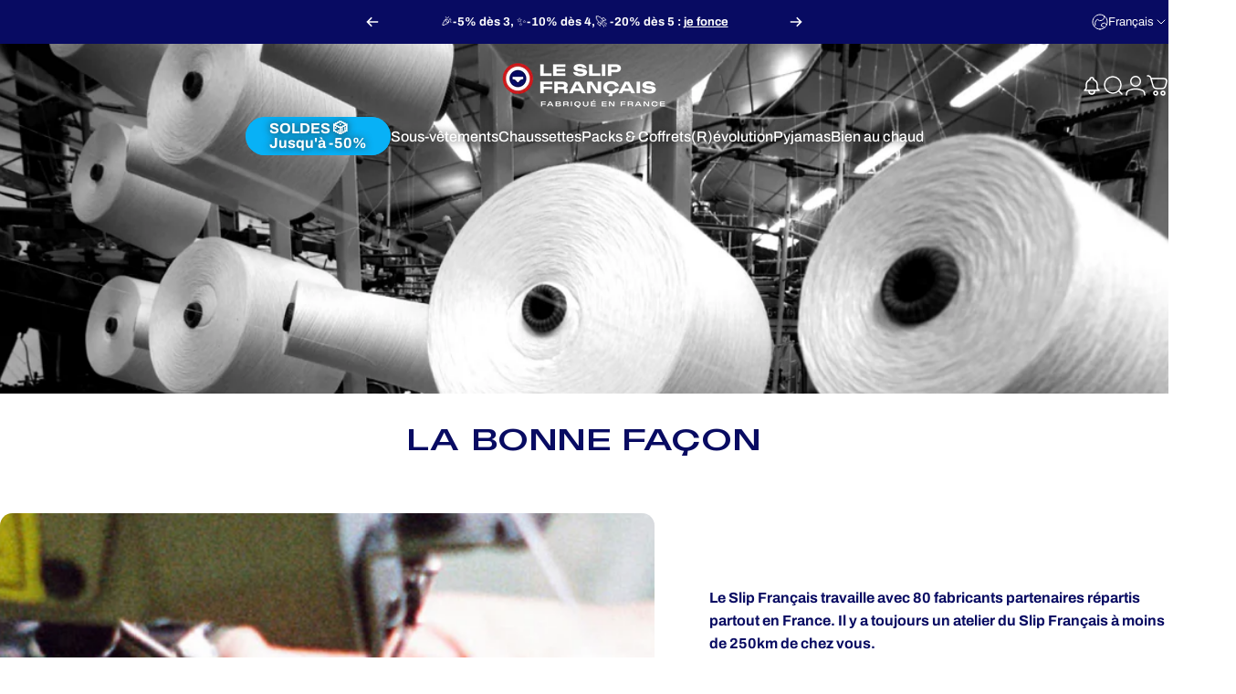

--- FILE ---
content_type: text/html; charset=utf-8
request_url: https://www.leslipfrancais.fr/?section_id=sections--25796341989759__announcement-bar
body_size: 2585
content:
<div id="shopify-section-sections--25796341989759__announcement-bar" class="shopify-section shopify-section-group-header-group topbar-section"><style>
    :root {--topbar-height: var(--sp-12);}

    @media screen and (min-width: 1536px) {
      :root {--topbar-height: var(--sp-14);}
    }

    #shopify-section-sections--25796341989759__announcement-bar {
      --gradient-background: #080b62;
      --color-background: 8 11 98;
      --color-foreground: 255 255 255;
      --color-highlight: 255 221 191;
    }
  </style><nav
    class="topbar topbar--center page-width page-width--full section relative grid py-0 h-full w-full items-center"
    aria-label="Barre d’annonces"
  ><div class="announcement-bar h-full flex justify-center lg:justify-center relative">
        <announcement-bar
          id="Slider-sections--25796341989759__announcement-bar"
          class="announcement__slides flex justify-center w-full h-full flickity"
          
            autoplay autoplay-speed="5"
          
        ><div
              class="announcement__slide flex h-full"
              
              
            ><a
                  class="announcement__content flex items-center gap-2"
                  href="/collections/petits-prix"
                  
                ><p class="announcement-text leading-tight md:hidden text-center"><strong>SOLDES </strong>🎲 <strong>Jusqu'à -50% : </strong><span style="text-decoration:underline"><strong>Fesses le jackpot </strong></span><strong>!</strong></p>
                  <p class="announcement-text leading-tight hidden md:block text-center"><strong>SOLDES </strong>🎲 <strong>Jusqu'à -50% : </strong><span style="text-decoration:underline"><strong>Fesses le jackpot </strong></span><strong>!</strong></p></a></div><div
              class="announcement__slide flex h-full"
              
                aria-hidden="true"
              
              
            ><a
                  class="announcement__content flex items-center gap-2"
                  href="/collections/les-packs-et-coffrets"
                  
                    tabindex="-1"
                  
                ><p class="announcement-text leading-tight md:hidden text-center">🎉<strong>-5% dès 3, </strong>✨<strong>-10% dès 4,</strong>🚀 <strong>-20% dès 5 : </strong><span style="text-decoration:underline"><strong>je fonce</strong></span></p>
                  <p class="announcement-text leading-tight hidden md:block text-center">🎉<strong>-5% dès 3, </strong>✨<strong>-10% dès 4,</strong>🚀 <strong>-20% dès 5 : </strong><span style="text-decoration:underline"><strong>je fonce</strong></span></p></a></div><div
              class="announcement__slide flex h-full"
              
                aria-hidden="true"
              
              
            ><a
                  class="announcement__content flex items-center gap-2"
                  href="/collections/sous-vetements-homme"
                  
                    tabindex="-1"
                  
                ><p class="announcement-text leading-tight md:hidden text-center">🚚 <strong>LIVRAISON OFFERTE</strong> <strong>en point relais</strong></p>
                  <p class="announcement-text leading-tight hidden md:block text-center">🚚 <strong>LIVRAISON OFFERTE</strong> <strong>en point relais</strong></p></a></div></announcement-bar><button
            type="button"
            is="previous-button"
            class="fader left relative flex items-center justify-start h-full"
            aria-controls="Slider-sections--25796341989759__announcement-bar"
            aria-label="Précédent"
          >
            <svg
              class="icon icon-arrow-left icon-xs transform"
              viewBox="0 0 15 14"
              fill="none"
              stroke="currentColor"
              xmlns="http://www.w3.org/2000/svg"
            >
              <path stroke-linecap="round" stroke-linejoin="round" d="M6.33333 2.91675L2.25 7.00004M2.25 7.00004L6.33333 11.0834M2.25 7.00004H12.75"></path>
            </svg>
          </button>
          <button
            type="button"
            is="next-button"
            class="fader right relative flex items-center justify-end h-full"
            aria-controls="Slider-sections--25796341989759__announcement-bar"
            aria-label="Suivant"
          >
            <svg
              class="icon icon-arrow-right icon-xs transform"
              viewBox="0 0 15 14"
              fill="none"
              stroke="currentColor"
              xmlns="http://www.w3.org/2000/svg"
            >
              <path stroke-linecap="round" stroke-linejoin="round" d="M2.25 7.00004H12.75M12.75 7.00004L8.66667 2.91675M12.75 7.00004L8.66667 11.0834"></path>
            </svg>
          </button><button
              type="button"
              class="slideshow-control flex items-center justify-center rounded-full sr-only"
              is="control-button"
              aria-controls="Slider-sections--25796341989759__announcement-bar"
              aria-live="polite"
            >
              <span class="slideshow-control__pause"><svg
      class="icon icon-pause icon-md"
      
      viewBox="0 0 36 36"
      stroke="currentColor"
      fill="none"
      xmlns="http://www.w3.org/2000/svg"
    >
      <path stroke-linecap="round" stroke-width="6" d="M9 4V32"></path>
      <path stroke-linecap="round" stroke-width="6" d="M27 4V32"></path>
    </svg><span class="sr-only">Diaporama Pause</span>
              </span>
              <span class="slideshow-control__play"><svg
      class="icon icon-play icon-md"
      
      viewBox="0 0 36 36"
      stroke="none"
      fill="currentColor"
      xmlns="http://www.w3.org/2000/svg"
    >
      <path d="M34 17.5006C34 18.3302 33.5707 19.0963 32.8683 19.5206L9.535 33.6629C9.164 33.8869 8.74867 34 8.33333 34C7.93667 34 7.54 33.8986 7.183 33.6936C6.45267 33.274 6 32.4915 6 31.6429V3.35817C6 2.50962 6.45267 1.72708 7.183 1.30752C7.91333 0.885606 8.814 0.899749 9.535 1.33816L32.8683 15.4805C33.5707 15.9048 34 16.6709 34 17.5006"></path>
    </svg><span class="sr-only">Lire le diaporama</span>
              </span>
            </button></div><div class="localization hidden lg:flex items-center h-full"><div
            class="localization__item h-full relative"
            role="combobox"
            aria-controls="LanguageLocalization-sections--25796341989759__announcement-bar"
            aria-expanded="false"
            aria-label="Langue"
          >
            <button type="button" class="flex items-center gap-3 h-full z-2 relative"><svg
      class="icon icon-language icon-xs stroke-1 hidden xl:block"
      
      viewBox="0 0 18 18"
      stroke="currentColor"
      fill="none"
      xmlns="http://www.w3.org/2000/svg"
    >
      <path stroke-linecap="round" stroke-linejoin="round" d="M9 17C13.4183 17 17 13.4183 17 9C17 4.58172 13.4183 1 9 1C4.58172 1 1 4.58172 1 9C1 13.4183 4.58172 17 9 17Z"></path>
      <path stroke-linecap="round" stroke-linejoin="round" d="M2.46661 13.6167L3.44161 13.025C3.53831 12.9654 3.61815 12.882 3.67358 12.7829C3.729 12.6837 3.75816 12.572 3.75828 12.4584L3.77495 9.45005C3.77628 9.32533 3.81392 9.20371 3.88328 9.10005L5.53328 6.50838C5.58279 6.43181 5.64731 6.36607 5.72293 6.31512C5.79855 6.26416 5.88371 6.22906 5.97327 6.21193C6.06283 6.1948 6.15493 6.19599 6.24402 6.21543C6.33311 6.23487 6.41733 6.27216 6.49161 6.32505L8.12495 7.50838C8.26587 7.60663 8.4374 7.65099 8.60828 7.63338L11.2333 7.27505C11.3925 7.25312 11.538 7.17296 11.6416 7.05005L13.4916 4.91672C13.6013 4.78667 13.6579 4.62 13.6499 4.45005L13.5583 2.42505"></path>
      <path stroke-linecap="round" stroke-linejoin="round" d="M13.925 15.3083L13.025 14.4083C12.9418 14.3251 12.8384 14.2648 12.725 14.2333L10.9334 13.7666C10.776 13.7235 10.6399 13.6243 10.5508 13.4876C10.4617 13.3509 10.4259 13.1863 10.45 13.025L10.6417 11.675C10.6607 11.5614 10.7081 11.4545 10.7795 11.3642C10.8509 11.2739 10.944 11.203 11.05 11.1583L13.5834 10.1C13.701 10.0509 13.8303 10.0366 13.9558 10.0587C14.0814 10.0809 14.1979 10.1386 14.2917 10.225L16.3667 12.125"></path>
    </svg><span class="leading-tight">Français</span><svg
      class="icon icon-chevron-down icon-xs"
      
      viewBox="0 0 24 24"
      stroke="currentColor"
      fill="none"
      xmlns="http://www.w3.org/2000/svg"
    >
      <path stroke-linecap="round" stroke-linejoin="round" d="M6 9L12 15L18 9"></path>
    </svg></button>
            <dropdown-localization
              class="dropdown opacity-0 invisible z-30 absolute top-100 right-0 pointer-events-none"
              id="LanguageLocalization-sections--25796341989759__announcement-bar"
            ><form method="post" action="/localization" id="announcement_localization_language_form" accept-charset="UTF-8" class="dropdown__container" enctype="multipart/form-data" is="localization-listbox"><input type="hidden" name="form_type" value="localization" /><input type="hidden" name="utf8" value="✓" /><input type="hidden" name="_method" value="put" /><input type="hidden" name="return_to" value="/?section_id=sections--25796341989759__announcement-bar" /><span class="dropdown__corner corner left top flex absolute pointer-events-none">
  <svg class="w-full h-auto" viewBox="0 0 101 101" stroke="none" fill="currentColor" xmlns="http://www.w3.org/2000/svg">
    <path fill-rule="evenodd" clip-rule="evenodd" d="M101 0H0V101H1C1 45.7715 45.7715 1 101 1V0Z"></path>
    <path d="M1 101C1 45.7715 45.7715 1 101 1" fill="none"></path>
  </svg>
</span>
<span class="dropdown__corner corner right top flex absolute pointer-events-none">
  <svg class="w-full h-auto" viewBox="0 0 101 101" stroke="none" fill="currentColor" xmlns="http://www.w3.org/2000/svg">
    <path fill-rule="evenodd" clip-rule="evenodd" d="M101 0H0V101H1C1 45.7715 45.7715 1 101 1V0Z"></path>
    <path d="M1 101C1 45.7715 45.7715 1 101 1" fill="none"></path>
  </svg>
</span><ul class="dropdown__nav flex flex-col gap-1d5 xl:gap-2" role="list"><li class="opacity-0">
                        <p>
                          <a
                            class="reversed-link active pointer-events-none"
                            href="#"
                            hreflang="fr"
                            lang="fr"
                            
                              aria-current="true"
                            
                            data-value="fr"
                            title="Français"
                            data-no-instant
                          >Français</a>
                        </p>
                      </li><li class="opacity-0">
                        <p>
                          <a
                            class="reversed-link"
                            href="#"
                            hreflang="en"
                            lang="en"
                            
                            data-value="en"
                            title="English"
                            data-no-instant
                          >English</a>
                        </p>
                      </li></ul>
                  <input type="hidden" name="locale_code" value="fr"></form></dropdown-localization>
          </div></div></nav>
</div>

--- FILE ---
content_type: text/html; charset=utf-8
request_url: https://www.leslipfrancais.fr/?section_id=sections--25796341989759__header
body_size: 13105
content:
<div id="shopify-section-sections--25796341989759__header" class="shopify-section shopify-section-group-header-group header-section"><style>
  #shopify-section-sections--25796341989759__header {
    --section-padding-top: 20px;
    --section-padding-bottom: 18px;
    --color-background: 255 255 255;
    --color-foreground: 8 11 98;
    --color-transparent: 255 255 255;--color-hover-menu: 8 177 246;--first-item-button-background: 8 177 246;--first-item-button-hover: 8 177 246;}#shopify-section-sections--25796341989759__header .header__menu .menu__item.button--primary {background-color: rgb(var(--first-item-button-background)) !important;}
    #shopify-section-sections--25796341989759__header .header__menu .menu__item.button--primary:after {border-color: rgb(var(--first-item-button-background)) !important;}
    #shopify-section-sections--25796341989759__header .header__menu .menu__item.button--primary .btn-fill {background-color: rgb(var(--first-item-button-hover)) !important;}
    #shopify-section-sections--25796341989759__header .header__menu>ul.with-block .menu__item.button--primary .btn-duplicate {background-color: rgb(var(--first-item-button-hover)) !important;}
    @media screen and (pointer: fine) {
      .js [data-button-hover=standard] #shopify-section-sections--25796341989759__header .header__menu .menu__item.button--primary:hover:not([disabled], .self-button) {color: rgb(var(--first-item-button-hover)) !important;}
      .js [data-button-hover=standard] #shopify-section-sections--25796341989759__header .header__menu .menu__item.button--primary:hover:not([disabled], .self-button) input {background: none !important;}
    }</style><menu-drawer
  id="MenuDrawer"
  class="menu-drawer drawer drawer--start z-30 fixed bottom-0 left-0 h-full w-full pointer-events-none"
  data-section-id="sections--25796341989759__header"
  hidden
>
  <overlay-element
    class="overlay fixed-modal invisible opacity-0 fixed bottom-0 left-0 w-full h-screen pointer-events-none"
    aria-controls="MenuDrawer"
    aria-expanded="false"
  ></overlay-element>
  <div class="drawer__inner z-10 absolute top-0 flex flex-col w-full h-full overflow-hidden">
    <gesture-element class="drawer__header flex justify-between opacity-0 invisible relative">
      <span class="drawer__title heading lg:text-3xl text-2xl leading-none tracking-tight"></span>
      <button
        class="button button--secondary button--close drawer__close hidden sm:flex items-center justify-center"
        type="button"
        is="hover-button"
        aria-controls="MenuDrawer"
        aria-expanded="false"
        aria-label="Fermer"
      >
        <span class="btn-fill" data-fill></span>
        <span class="btn-text"><svg
      class="icon icon-close icon-sm"
      
      viewBox="0 0 20 20"
      stroke="currentColor"
      fill="none"
      xmlns="http://www.w3.org/2000/svg"
    >
      <path stroke-linecap="round" stroke-linejoin="round" d="M5 15L15 5M5 5L15 15"></path>
    </svg></span>
      </button>
    </gesture-element>
    <div class="drawer__content opacity-0 invisible flex flex-col h-full grow shrink">
      <nav class="relative grow overflow-hidden" role="navigation">
        <ul class="drawer__scrollable drawer__menu relative w-full h-full" role="list" data-parent><li class="drawer__menu-group"><a class="drawer__menu-item block heading text-2xl leading-none tracking-tight" href="/collections/petits-prix"><strong>SOLDES 🎲<br>Jusqu'à -50%</span> </strong></a></li><li class="drawer__menu-group"><details is="menu-details">
  <summary class="drawer__menu-item block cursor-pointer relative" aria-expanded="false">
    <span class="heading text-2xl leading-none tracking-tight">Sous-vêtements</span><svg
      class="icon icon-chevron-right icon-lg"
      
      viewBox="0 0 24 24"
      stroke="currentColor"
      fill="none"
      xmlns="http://www.w3.org/2000/svg"
    >
      <path stroke-linecap="round" stroke-linejoin="round" d="M10 6L16 12L10 18"></path>
    </svg></summary>
  <div
    class="drawer__submenu z-1 absolute top-0 left-0 flex flex-col w-full h-full"
    data-parent
  ><button type="button" class="tracking-tight heading text-base shrink-0 flex items-center gap-3 w-full" data-close>
        Sous-vêtements
      </button><ul id="DrawerSubMenu-sections--25796341989759__header-2" class="drawer__scrollable flex flex-col h-full"><li class="drawer__menu-group"><details is="menu-details">
                  <summary
                    class="drawer__menu-item block heading text-2xl leading-none tracking-tight cursor-pointer relative"
                    aria-expanded="false"
                  >Sous-vêtements<svg
      class="icon icon-chevron-right icon-lg"
      
      viewBox="0 0 24 24"
      stroke="currentColor"
      fill="none"
      xmlns="http://www.w3.org/2000/svg"
    >
      <path stroke-linecap="round" stroke-linejoin="round" d="M10 6L16 12L10 18"></path>
    </svg></summary>
                  <div class="drawer__submenu z-1 absolute top-0 left-0 flex flex-col w-full h-full"><button
                        type="button"
                        class="tracking-tight heading text-base flex items-center gap-3 w-full"
                        data-close
                      >
                        Sous-vêtements
                      </button><ul class="drawer__scrollable flex flex-col h-full"><li class="drawer__menu-group">
                          <a
                            class="drawer__menu-item block heading text-2xl leading-none tracking-tight"
                            href="/collections/nouvelle-collection-automnehiver"
                          >Nouvelle Collection</a>
                        </li><li class="drawer__menu-group">
                          <a
                            class="drawer__menu-item block heading text-2xl leading-none tracking-tight"
                            href="/collections/pour-lui"
                          >Homme</a>
                        </li><li class="drawer__menu-group">
                          <a
                            class="drawer__menu-item block heading text-2xl leading-none tracking-tight"
                            href="/collections/slips-homme"
                          >Slips</a>
                        </li><li class="drawer__menu-group">
                          <a
                            class="drawer__menu-item block heading text-2xl leading-none tracking-tight"
                            href="/collections/calecons-homme"
                          >Caleçons</a>
                        </li><li class="drawer__menu-group">
                          <a
                            class="drawer__menu-item block heading text-2xl leading-none tracking-tight"
                            href="/collections/les-packs-et-coffrets"
                          >Les lots</a>
                        </li><li class="drawer__menu-group">
                          <a
                            class="drawer__menu-item block heading text-2xl leading-none tracking-tight"
                            href="/collections/revolution"
                          >Sous-vêtements dès 18,50€</a>
                        </li><li class="drawer__menu-group">
                          <a
                            class="drawer__menu-item block heading text-2xl leading-none tracking-tight"
                            href="/collections/grandes-tailles"
                          >Sélection grandes tailles</a>
                        </li><li class="drawer__menu-group">
                          <a
                            class="drawer__menu-item block heading text-2xl leading-none tracking-tight"
                            href="/collections/maillots-de-bain-homme"
                          >Maillots de bain 🌊</a>
                        </li><li class="drawer__menu-group">
                          <a
                            class="drawer__menu-item block heading text-2xl leading-none tracking-tight"
                            href="/collections/broderie"
                          >Broderie 🪡</a>
                        </li></ul>
                  </div>
                </details></li><li class="drawer__menu-group"><details is="menu-details">
                  <summary
                    class="drawer__menu-item block heading text-2xl leading-none tracking-tight cursor-pointer relative"
                    aria-expanded="false"
                  >Les Boxers<svg
      class="icon icon-chevron-right icon-lg"
      
      viewBox="0 0 24 24"
      stroke="currentColor"
      fill="none"
      xmlns="http://www.w3.org/2000/svg"
    >
      <path stroke-linecap="round" stroke-linejoin="round" d="M10 6L16 12L10 18"></path>
    </svg></summary>
                  <div class="drawer__submenu z-1 absolute top-0 left-0 flex flex-col w-full h-full"><button
                        type="button"
                        class="tracking-tight heading text-base flex items-center gap-3 w-full"
                        data-close
                      >
                        Les Boxers
                      </button><ul class="drawer__scrollable flex flex-col h-full"><li class="drawer__menu-group">
                          <a
                            class="drawer__menu-item block heading text-2xl leading-none tracking-tight"
                            href="/collections/lot-de-boxers-pour-homme"
                          >Lots de Boxers</a>
                        </li><li class="drawer__menu-group">
                          <a
                            class="drawer__menu-item block heading text-2xl leading-none tracking-tight"
                            href="/collections/boxers-redoutable"
                          >Les boxers (R)évolution</a>
                        </li><li class="drawer__menu-group">
                          <a
                            class="drawer__menu-item block heading text-2xl leading-none tracking-tight"
                            href="/collections/marius"
                          >Les boxers Marius</a>
                        </li><li class="drawer__menu-group">
                          <a
                            class="drawer__menu-item block heading text-2xl leading-none tracking-tight"
                            href="/collections/boxers-de-sport"
                          >Les boxers de sport</a>
                        </li><li class="drawer__menu-group">
                          <a
                            class="drawer__menu-item block heading text-2xl leading-none tracking-tight"
                            href="/collections/boxer-long-homme"
                          >Les boxers longs</a>
                        </li><li class="drawer__menu-group">
                          <a
                            class="drawer__menu-item block heading text-2xl leading-none tracking-tight"
                            href="/collections/boxers-brodes"
                          >Les boxers brodables 🪡</a>
                        </li><li class="drawer__menu-group">
                          <a
                            class="drawer__menu-item block heading text-2xl leading-none tracking-tight"
                            href="/collections/boxers-homme"
                          >Voir tout</a>
                        </li></ul>
                  </div>
                </details></li><li class="drawer__menu-group"><details is="menu-details">
                  <summary
                    class="drawer__menu-item block heading text-2xl leading-none tracking-tight cursor-pointer relative"
                    aria-expanded="false"
                  >Les Slips<svg
      class="icon icon-chevron-right icon-lg"
      
      viewBox="0 0 24 24"
      stroke="currentColor"
      fill="none"
      xmlns="http://www.w3.org/2000/svg"
    >
      <path stroke-linecap="round" stroke-linejoin="round" d="M10 6L16 12L10 18"></path>
    </svg></summary>
                  <div class="drawer__submenu z-1 absolute top-0 left-0 flex flex-col w-full h-full"><button
                        type="button"
                        class="tracking-tight heading text-base flex items-center gap-3 w-full"
                        data-close
                      >
                        Les Slips
                      </button><ul class="drawer__scrollable flex flex-col h-full"><li class="drawer__menu-group">
                          <a
                            class="drawer__menu-item block heading text-2xl leading-none tracking-tight"
                            href="/collections/packs-slips-homme"
                          >Lots de slips</a>
                        </li><li class="drawer__menu-group">
                          <a
                            class="drawer__menu-item block heading text-2xl leading-none tracking-tight"
                            href="/collections/slips-intrepide"
                          >Les slips (R)évolution</a>
                        </li><li class="drawer__menu-group">
                          <a
                            class="drawer__menu-item block heading text-2xl leading-none tracking-tight"
                            href="/collections/slip-de-sport"
                          >Les slips de sport</a>
                        </li><li class="drawer__menu-group">
                          <a
                            class="drawer__menu-item block heading text-2xl leading-none tracking-tight"
                            href="/collections/slips-de-bain-homme"
                          >Les slips de bain</a>
                        </li><li class="drawer__menu-group">
                          <a
                            class="drawer__menu-item block heading text-2xl leading-none tracking-tight"
                            href="/collections/slips-brodes"
                          >Les slips brodables 🪡</a>
                        </li><li class="drawer__menu-group">
                          <a
                            class="drawer__menu-item block heading text-2xl leading-none tracking-tight"
                            href="/collections/slips-homme"
                          >Voir tout</a>
                        </li></ul>
                  </div>
                </details></li><li class="drawer__menu-group"><details is="menu-details">
                  <summary
                    class="drawer__menu-item block heading text-2xl leading-none tracking-tight cursor-pointer relative"
                    aria-expanded="false"
                  >Sport<svg
      class="icon icon-chevron-right icon-lg"
      
      viewBox="0 0 24 24"
      stroke="currentColor"
      fill="none"
      xmlns="http://www.w3.org/2000/svg"
    >
      <path stroke-linecap="round" stroke-linejoin="round" d="M10 6L16 12L10 18"></path>
    </svg></summary>
                  <div class="drawer__submenu z-1 absolute top-0 left-0 flex flex-col w-full h-full"><button
                        type="button"
                        class="tracking-tight heading text-base flex items-center gap-3 w-full"
                        data-close
                      >
                        Sport
                      </button><ul class="drawer__scrollable flex flex-col h-full"><li class="drawer__menu-group">
                          <a
                            class="drawer__menu-item block heading text-2xl leading-none tracking-tight"
                            href="/collections/boxers-de-sport"
                          >Boxers de sport</a>
                        </li><li class="drawer__menu-group">
                          <a
                            class="drawer__menu-item block heading text-2xl leading-none tracking-tight"
                            href="/collections/slips-de-sport"
                          >Slips de sport</a>
                        </li><li class="drawer__menu-group">
                          <a
                            class="drawer__menu-item block heading text-2xl leading-none tracking-tight"
                            href="/collections/chaussettes-de-sport"
                          >Chaussettes de sport</a>
                        </li><li class="drawer__menu-group">
                          <a
                            class="drawer__menu-item block heading text-2xl leading-none tracking-tight"
                            href="/collections/france-rugby"
                          >XV de France - Rugby</a>
                        </li><li class="drawer__menu-group">
                          <a
                            class="drawer__menu-item block heading text-2xl leading-none tracking-tight"
                            href="/collections/sous-vetement-de-sport"
                          >Voir tout</a>
                        </li></ul>
                  </div>
                </details></li><li class="drawer__menu-group"><details is="menu-details">
                  <summary
                    class="drawer__menu-item block heading text-2xl leading-none tracking-tight cursor-pointer relative"
                    aria-expanded="false"
                  >Femme &amp; Enfants<svg
      class="icon icon-chevron-right icon-lg"
      
      viewBox="0 0 24 24"
      stroke="currentColor"
      fill="none"
      xmlns="http://www.w3.org/2000/svg"
    >
      <path stroke-linecap="round" stroke-linejoin="round" d="M10 6L16 12L10 18"></path>
    </svg></summary>
                  <div class="drawer__submenu z-1 absolute top-0 left-0 flex flex-col w-full h-full"><button
                        type="button"
                        class="tracking-tight heading text-base flex items-center gap-3 w-full"
                        data-close
                      >
                        Femme & Enfants
                      </button><ul class="drawer__scrollable flex flex-col h-full"><li class="drawer__menu-group">
                          <a
                            class="drawer__menu-item block heading text-2xl leading-none tracking-tight"
                            href="/collections/pour-elle"
                          >Ensembles et lots femme</a>
                        </li><li class="drawer__menu-group">
                          <a
                            class="drawer__menu-item block heading text-2xl leading-none tracking-tight"
                            href="/collections/soutiens-gorge-femme"
                          >Soutiens-gorge femme</a>
                        </li><li class="drawer__menu-group">
                          <a
                            class="drawer__menu-item block heading text-2xl leading-none tracking-tight"
                            href="/collections/culottes-femme"
                          >Culottes femme</a>
                        </li><li class="drawer__menu-group">
                          <a
                            class="drawer__menu-item block heading text-2xl leading-none tracking-tight"
                            href="/collections/pyjamas-femme"
                          >Pyjamas femme</a>
                        </li><li class="drawer__menu-group">
                          <a
                            class="drawer__menu-item block heading text-2xl leading-none tracking-tight"
                            href="/collections/nos-packs-enfants"
                          >Lots sous-vêtements enfant</a>
                        </li><li class="drawer__menu-group">
                          <a
                            class="drawer__menu-item block heading text-2xl leading-none tracking-tight"
                            href="/collections/enfant"
                          >Collection enfant</a>
                        </li><li class="drawer__menu-group">
                          <a
                            class="drawer__menu-item block heading text-2xl leading-none tracking-tight"
                            href="/collections/selection-femme-a-broder"
                          >Les brodables 🪡</a>
                        </li></ul>
                  </div>
                </details></li><li class="mega-menu__footer">
            <a
              class="button button--primary icon-with-text w-full"
              
                href="/collections/sous-vetements"
              is="hover-link"
            >
              <span class="btn-fill" data-fill></span>
              <span class="btn-text">Voir tous les sous-vêtements</span>
            </a>
          </li></ul></div>
</details>
</li><li class="drawer__menu-group"><details is="menu-details">
  <summary class="drawer__menu-item block cursor-pointer relative" aria-expanded="false">
    <span class="heading text-2xl leading-none tracking-tight">Chaussettes</span><svg
      class="icon icon-chevron-right icon-lg"
      
      viewBox="0 0 24 24"
      stroke="currentColor"
      fill="none"
      xmlns="http://www.w3.org/2000/svg"
    >
      <path stroke-linecap="round" stroke-linejoin="round" d="M10 6L16 12L10 18"></path>
    </svg></summary>
  <div
    class="drawer__submenu z-1 absolute top-0 left-0 flex flex-col w-full h-full"
    data-parent
  ><button type="button" class="tracking-tight heading text-base shrink-0 flex items-center gap-3 w-full" data-close>
        Chaussettes
      </button><ul id="DrawerSubMenu-sections--25796341989759__header-3" class="drawer__scrollable flex flex-col h-full"><li class="drawer__menu-group"><a
                  class="drawer__menu-item block heading text-2xl leading-none tracking-tight"
                  href="/collections/packs-chaussettes-homme"
                >Lots de chaussettes</a></li><li class="drawer__menu-group"><a
                  class="drawer__menu-item block heading text-2xl leading-none tracking-tight"
                  href="/collections/chaussettes-revolution"
                >Chaussettes (R)évolution</a></li><li class="drawer__menu-group"><a
                  class="drawer__menu-item block heading text-2xl leading-none tracking-tight"
                  href="/collections/chaussettes-chaudes-homme"
                >Chaussettes chaudes</a></li><li class="drawer__menu-group"><a
                  class="drawer__menu-item block heading text-2xl leading-none tracking-tight"
                  href="/collections/chaussettes-hautes-homme"
                >Chaussettes en coton</a></li><li class="drawer__menu-group"><a
                  class="drawer__menu-item block heading text-2xl leading-none tracking-tight"
                  href="/collections/chaussettes-brodees"
                >Chaussettes brodables 🪡</a></li><li class="drawer__menu-group"><a
                  class="drawer__menu-item block heading text-2xl leading-none tracking-tight"
                  href="/collections/chaussons"
                >Chaussons</a></li><li class="drawer__menu-group drawer__promotions">
            <ul class="mega-menu__list grid grid-cols-2 w-full h-full" role="list" tabindex="-1"><li class="drawer__menu-group mega-menu__item flex opacity-0 w-full">
                    <div class="media-card media-card--standard media-card--overlap">
                      <a
                        class="media-card__link flex flex-col w-full h-full relative"
                        
                          href="/collections/petits-prix"
                        
                        aria-label=""
                        style="--color-foreground: 255 255 255;--color-overlay: 0 0 0;--overlay-opacity: 0.02;"
                      ><div class="media media--adapt relative overflow-hidden"><img src="//www.leslipfrancais.fr/cdn/shop/files/PUSH_2_COLONE_MOBILE_44.jpg?v=1767744160&amp;width=790" alt="" srcset="//www.leslipfrancais.fr/cdn/shop/files/PUSH_2_COLONE_MOBILE_44.jpg?v=1767744160&amp;width=180 180w, //www.leslipfrancais.fr/cdn/shop/files/PUSH_2_COLONE_MOBILE_44.jpg?v=1767744160&amp;width=360 360w, //www.leslipfrancais.fr/cdn/shop/files/PUSH_2_COLONE_MOBILE_44.jpg?v=1767744160&amp;width=540 540w, //www.leslipfrancais.fr/cdn/shop/files/PUSH_2_COLONE_MOBILE_44.jpg?v=1767744160&amp;width=720 720w" width="790" height="980" loading="lazy" is="lazy-image"></div></a>
                    </div>
                  </li></ul>
          </li><li class="mega-menu__footer">
            <a
              class="button button--primary icon-with-text w-full"
              
                href="/collections/chaussettes-homme"
              is="hover-link"
            >
              <span class="btn-fill" data-fill></span>
              <span class="btn-text">Voir toutes les chaussettes</span>
            </a>
          </li></ul></div>
</details>
</li><li class="drawer__menu-group"><a class="drawer__menu-item block heading text-2xl leading-none tracking-tight" href="/collections/les-packs-et-coffrets">Packs & Coffrets</a></li><li class="drawer__menu-group"><a class="drawer__menu-item block heading text-2xl leading-none tracking-tight" href="/collections/revolution">(R)évolution</a></li><li class="drawer__menu-group"><details is="menu-details">
  <summary class="drawer__menu-item block cursor-pointer relative" aria-expanded="false">
    <span class="heading text-2xl leading-none tracking-tight">Pyjamas</span><svg
      class="icon icon-chevron-right icon-lg"
      
      viewBox="0 0 24 24"
      stroke="currentColor"
      fill="none"
      xmlns="http://www.w3.org/2000/svg"
    >
      <path stroke-linecap="round" stroke-linejoin="round" d="M10 6L16 12L10 18"></path>
    </svg></summary>
  <div
    class="drawer__submenu z-1 absolute top-0 left-0 flex flex-col w-full h-full"
    data-parent
  ><button type="button" class="tracking-tight heading text-base shrink-0 flex items-center gap-3 w-full" data-close>
        Pyjamas
      </button><ul id="DrawerSubMenu-sections--25796341989759__header-6" class="drawer__scrollable flex flex-col h-full"><li class="drawer__menu-group"><a
                  class="drawer__menu-item block heading text-2xl leading-none tracking-tight"
                  href="/collections/pack-pyjama"
                >Ensembles de pyjamas</a></li><li class="drawer__menu-group"><a
                  class="drawer__menu-item block heading text-2xl leading-none tracking-tight"
                  href="/collections/hauts-de-pyjama-homme"
                >Hauts de pyjama</a></li><li class="drawer__menu-group"><a
                  class="drawer__menu-item block heading text-2xl leading-none tracking-tight"
                  href="/collections/bas-de-pyjama-homme"
                >Bas de pyjama</a></li><li class="drawer__menu-group"><a
                  class="drawer__menu-item block heading text-2xl leading-none tracking-tight"
                  href="/collections/pyjamas-revolution"
                >Pyjamas dès 29,99€</a></li><li class="drawer__menu-group"><a
                  class="drawer__menu-item block heading text-2xl leading-none tracking-tight"
                  href="/collections/pyjamas-chauds-homme"
                >Pyjamas chauds</a></li><li class="drawer__menu-group"><a
                  class="drawer__menu-item block heading text-2xl leading-none tracking-tight"
                  href="/collections/pyjamas-brodes"
                >Les pyjamas brodables 🪡</a></li><li class="drawer__menu-group"><a
                  class="drawer__menu-item block heading text-2xl leading-none tracking-tight"
                  href="/collections/robe-de-chambre"
                >Robes de chambre</a></li><li class="drawer__menu-group drawer__promotions">
            <ul class="mega-menu__list grid grid-cols-2 w-full h-full" role="list" tabindex="-1"><li class="drawer__menu-group mega-menu__item flex opacity-0 w-full">
                    <div class="media-card media-card--standard media-card--overlap">
                      <a
                        class="media-card__link flex flex-col w-full h-full relative"
                        
                          href="/collections/petits-prix"
                        
                        aria-label=""
                        style="--color-foreground: 255 255 255;--color-overlay: 0 0 0;--overlay-opacity: 0.02;"
                      ><div class="media media--adapt relative overflow-hidden"><img src="//www.leslipfrancais.fr/cdn/shop/files/PUSH_2_COLONE_MOBILE_44.jpg?v=1767744160&amp;width=790" alt="" srcset="//www.leslipfrancais.fr/cdn/shop/files/PUSH_2_COLONE_MOBILE_44.jpg?v=1767744160&amp;width=180 180w, //www.leslipfrancais.fr/cdn/shop/files/PUSH_2_COLONE_MOBILE_44.jpg?v=1767744160&amp;width=360 360w, //www.leslipfrancais.fr/cdn/shop/files/PUSH_2_COLONE_MOBILE_44.jpg?v=1767744160&amp;width=540 540w, //www.leslipfrancais.fr/cdn/shop/files/PUSH_2_COLONE_MOBILE_44.jpg?v=1767744160&amp;width=720 720w" width="790" height="980" loading="lazy" is="lazy-image"></div></a>
                    </div>
                  </li></ul>
          </li><li class="mega-menu__footer">
            <a
              class="button button--primary icon-with-text w-full"
              
                href="/collections/pyjamas-homme"
              is="hover-link"
            >
              <span class="btn-fill" data-fill></span>
              <span class="btn-text">Voir tous les pyjamas</span>
            </a>
          </li></ul></div>
</details>
</li><li class="drawer__menu-group"><details is="menu-details">
  <summary class="drawer__menu-item block cursor-pointer relative" aria-expanded="false">
    <span class="heading text-2xl leading-none tracking-tight">Bien au chaud</span><svg
      class="icon icon-chevron-right icon-lg"
      
      viewBox="0 0 24 24"
      stroke="currentColor"
      fill="none"
      xmlns="http://www.w3.org/2000/svg"
    >
      <path stroke-linecap="round" stroke-linejoin="round" d="M10 6L16 12L10 18"></path>
    </svg></summary>
  <div
    class="drawer__submenu z-1 absolute top-0 left-0 flex flex-col w-full h-full"
    data-parent
  ><button type="button" class="tracking-tight heading text-base shrink-0 flex items-center gap-3 w-full" data-close>
        Bien au chaud
      </button><ul id="DrawerSubMenu-sections--25796341989759__header-7" class="drawer__scrollable flex flex-col h-full"><li class="drawer__menu-group"><a
                  class="drawer__menu-item block heading text-2xl leading-none tracking-tight"
                  href="/collections/pyjamas-homme"
                >Pyjamas</a></li><li class="drawer__menu-group"><a
                  class="drawer__menu-item block heading text-2xl leading-none tracking-tight"
                  href="/collections/pulls-homme"
                >Pulls</a></li><li class="drawer__menu-group"><a
                  class="drawer__menu-item block heading text-2xl leading-none tracking-tight"
                  href="/collections/chaussettes-homme"
                >Chaussettes</a></li><li class="drawer__menu-group"><a
                  class="drawer__menu-item block heading text-2xl leading-none tracking-tight"
                  href="/collections/robe-de-chambre"
                >Robes de chambre</a></li><li class="drawer__menu-group"><a
                  class="drawer__menu-item block heading text-2xl leading-none tracking-tight"
                  href="/collections/chaussons"
                >Chaussons</a></li><li class="drawer__menu-group"><a
                  class="drawer__menu-item block heading text-2xl leading-none tracking-tight"
                  href="/collections/vetements-homme"
                >Prêt-à-porter</a></li><li class="drawer__menu-group"><a
                  class="drawer__menu-item block heading text-2xl leading-none tracking-tight"
                  href="/collections/hauts-de-pyjama-homme"
                >Hauts de pyjama</a></li><li class="drawer__menu-group"><a
                  class="drawer__menu-item block heading text-2xl leading-none tracking-tight"
                  href="/collections/bas-de-pyjama-homme"
                >Bas de pyjama</a></li><li class="drawer__menu-group"><a
                  class="drawer__menu-item block heading text-2xl leading-none tracking-tight"
                  href="/collections/vetements-brodes"
                >Vêtements brodables 🪡</a></li><li class="drawer__menu-group drawer__promotions">
            <ul class="mega-menu__list grid grid-cols-2 w-full h-full" role="list" tabindex="-1"><li class="drawer__menu-group mega-menu__item flex opacity-0 w-full">
                    <div class="media-card media-card--standard media-card--overlap">
                      <a
                        class="media-card__link flex flex-col w-full h-full relative"
                        
                          href="/collections/petits-prix"
                        
                        aria-label=""
                        style="--color-foreground: 255 255 255;--color-overlay: 0 0 0;--overlay-opacity: 0.02;"
                      ><div class="media media--adapt relative overflow-hidden"><img src="//www.leslipfrancais.fr/cdn/shop/files/PUSH_2_COLONE_MOBILE_44.jpg?v=1767744160&amp;width=790" alt="" srcset="//www.leslipfrancais.fr/cdn/shop/files/PUSH_2_COLONE_MOBILE_44.jpg?v=1767744160&amp;width=180 180w, //www.leslipfrancais.fr/cdn/shop/files/PUSH_2_COLONE_MOBILE_44.jpg?v=1767744160&amp;width=360 360w, //www.leslipfrancais.fr/cdn/shop/files/PUSH_2_COLONE_MOBILE_44.jpg?v=1767744160&amp;width=540 540w, //www.leslipfrancais.fr/cdn/shop/files/PUSH_2_COLONE_MOBILE_44.jpg?v=1767744160&amp;width=720 720w" width="790" height="980" loading="lazy" is="lazy-image"></div></a>
                    </div>
                  </li></ul>
          </li><li class="mega-menu__footer">
            <a
              class="button button--primary icon-with-text w-full"
              
                href="/collections/vetements-chauds"
              is="hover-link"
            >
              <span class="btn-fill" data-fill></span>
              <span class="btn-text">Voir tous les vêtements chauds</span>
            </a>
          </li></ul></div>
</details>
</li></ul>
      </nav>
      <div class="drawer__footer grid w-full"><div class="drawer__footer-top flex"><button
                type="button"
                class="flex gap-3 grow items-center justify-between"
                aria-controls="LocalizationLanguage-sections--25796341989759__header"
                aria-expanded="false"
              ><span class="text-sm leading-none flex items-center gap-2 w-auto"><svg
      class="icon icon-language icon-xs stroke-1 hidden md:block shrink-0"
      
      viewBox="0 0 18 18"
      stroke="currentColor"
      fill="none"
      xmlns="http://www.w3.org/2000/svg"
    >
      <path stroke-linecap="round" stroke-linejoin="round" d="M9 17C13.4183 17 17 13.4183 17 9C17 4.58172 13.4183 1 9 1C4.58172 1 1 4.58172 1 9C1 13.4183 4.58172 17 9 17Z"></path>
      <path stroke-linecap="round" stroke-linejoin="round" d="M2.46661 13.6167L3.44161 13.025C3.53831 12.9654 3.61815 12.882 3.67358 12.7829C3.729 12.6837 3.75816 12.572 3.75828 12.4584L3.77495 9.45005C3.77628 9.32533 3.81392 9.20371 3.88328 9.10005L5.53328 6.50838C5.58279 6.43181 5.64731 6.36607 5.72293 6.31512C5.79855 6.26416 5.88371 6.22906 5.97327 6.21193C6.06283 6.1948 6.15493 6.19599 6.24402 6.21543C6.33311 6.23487 6.41733 6.27216 6.49161 6.32505L8.12495 7.50838C8.26587 7.60663 8.4374 7.65099 8.60828 7.63338L11.2333 7.27505C11.3925 7.25312 11.538 7.17296 11.6416 7.05005L13.4916 4.91672C13.6013 4.78667 13.6579 4.62 13.6499 4.45005L13.5583 2.42505"></path>
      <path stroke-linecap="round" stroke-linejoin="round" d="M13.925 15.3083L13.025 14.4083C12.9418 14.3251 12.8384 14.2648 12.725 14.2333L10.9334 13.7666C10.776 13.7235 10.6399 13.6243 10.5508 13.4876C10.4617 13.3509 10.4259 13.1863 10.45 13.025L10.6417 11.675C10.6607 11.5614 10.7081 11.4545 10.7795 11.3642C10.8509 11.2739 10.944 11.203 11.05 11.1583L13.5834 10.1C13.701 10.0509 13.8303 10.0366 13.9558 10.0587C14.0814 10.0809 14.1979 10.1386 14.2917 10.225L16.3667 12.125"></path>
    </svg>Français</span><svg
      class="icon icon-chevron-down icon-xs shrink-0"
      
      viewBox="0 0 24 24"
      stroke="currentColor"
      fill="none"
      xmlns="http://www.w3.org/2000/svg"
    >
      <path stroke-linecap="round" stroke-linejoin="round" d="M6 9L12 15L18 9"></path>
    </svg></button><button
                type="button"
                class="flex gap-3 grow items-center justify-between"
                aria-controls="LocalizationCountry-sections--25796341989759__header"
                aria-expanded="false"
              ><span class="text-sm leading-none flex items-center gap-2 w-auto"><svg
      class="icon icon-currency icon-xs stroke-1 hidden md:block shrink-0"
      
      viewBox="0 0 16 16"
      stroke="currentColor"
      fill="none"
      xmlns="http://www.w3.org/2000/svg"
    >
      <path stroke-linecap="round" stroke-linejoin="round" d="M0.666687 2.66675V5.33341C0.666687 6.43808 2.45735 7.33341 4.66669 7.33341C6.87602 7.33341 8.66669 6.43808 8.66669 5.33341V2.66675"></path>
      <path stroke-linecap="round" stroke-linejoin="round" d="M0.666687 5.3335V8.00016C0.666687 9.10483 2.45735 10.0002 4.66669 10.0002C5.69135 10.0002 6.62535 9.80683 7.33335 9.49016"></path>
      <path stroke-linecap="round" stroke-linejoin="round" d="M0.666687 8V10.6667C0.666687 11.7713 2.45735 12.6667 4.66669 12.6667C5.69135 12.6667 6.62602 12.474 7.33335 12.1573"></path>
      <path stroke-linecap="round" stroke-linejoin="round" d="M4.66669 4.66675C6.87583 4.66675 8.66669 3.77132 8.66669 2.66675C8.66669 1.56218 6.87583 0.666748 4.66669 0.666748C2.45755 0.666748 0.666687 1.56218 0.666687 2.66675C0.666687 3.77132 2.45755 4.66675 4.66669 4.66675Z"></path>
      <path stroke-linecap="round" stroke-linejoin="round" d="M7.33337 8V10.6667C7.33337 11.7713 9.12404 12.6667 11.3334 12.6667C13.5427 12.6667 15.3334 11.7713 15.3334 10.6667V8"></path>
      <path stroke-linecap="round" stroke-linejoin="round" d="M7.33337 10.6667V13.3334C7.33337 14.4381 9.12404 15.3334 11.3334 15.3334C13.5427 15.3334 15.3334 14.4381 15.3334 13.3334V10.6667"></path>
      <path stroke-linecap="round" stroke-linejoin="round" d="M11.3334 10C13.5425 10 15.3334 9.10457 15.3334 8C15.3334 6.89543 13.5425 6 11.3334 6C9.12424 6 7.33337 6.89543 7.33337 8C7.33337 9.10457 9.12424 10 11.3334 10Z"></path>
    </svg>France (EUR
                  €)
                </span><svg
      class="icon icon-chevron-down icon-xs shrink-0"
      
      viewBox="0 0 24 24"
      stroke="currentColor"
      fill="none"
      xmlns="http://www.w3.org/2000/svg"
    >
      <path stroke-linecap="round" stroke-linejoin="round" d="M6 9L12 15L18 9"></path>
    </svg></button><modal-element
                id="LocalizationLanguage-sections--25796341989759__header"
                class="modal invisible absolute bottom-0 left-0 w-full h-full"
                role="dialog"
                hidden
              >
                <overlay-element
                  class="fixed-modal opacity-0 z-1 absolute top-0 left-0 w-full h-full"
                  aria-controls="LocalizationLanguage-sections--25796341989759__header"
                  aria-expanded="false"
                ></overlay-element>
                <div class="modal__container flex flex-col z-3 absolute left-0 bottom-0 w-full">
                  <button
                    class="close items-center justify-center absolute top-0 right-0"
                    type="button"
                    is="magnet-button"
                    aria-controls="LocalizationLanguage-sections--25796341989759__header"
                    aria-expanded="false"
                    aria-label="Fermer"
                  >
                    <span class="inline-block" data-text><svg
      class="icon icon-close icon-md"
      
      viewBox="0 0 20 20"
      stroke="currentColor"
      fill="none"
      xmlns="http://www.w3.org/2000/svg"
    >
      <path stroke-linecap="round" stroke-linejoin="round" d="M5 15L15 5M5 5L15 15"></path>
    </svg></span>
                  </button><form method="post" action="/localization" id="header_drawer_localization_language_form" accept-charset="UTF-8" class="modal__content flex flex-col overflow-hidden" enctype="multipart/form-data" is="localization-listbox"><input type="hidden" name="form_type" value="localization" /><input type="hidden" name="utf8" value="✓" /><input type="hidden" name="_method" value="put" /><input type="hidden" name="return_to" value="/?section_id=sections--25796341989759__header" /><ul class="modal__scrollable listbox grid gap-1d5 xl:gap-2" role="list" tabindex="-1"><li class="opacity-0">
                            <a
                              class="text-sm reversed-link active"
                              href="#"
                              hreflang="fr"
                              lang="fr"
                              
                                aria-current="true"
                              
                              data-value="fr"
                              title="Français"
                              data-no-instant
                            >Français</a>
                          </li><li class="opacity-0">
                            <a
                              class="text-sm reversed-link"
                              href="#"
                              hreflang="en"
                              lang="en"
                              
                              data-value="en"
                              title="English"
                              data-no-instant
                            >English</a>
                          </li></ul>
                      <input type="hidden" name="locale_code" value="fr"></form></div>
              </modal-element><modal-element
                id="LocalizationCountry-sections--25796341989759__header"
                class="modal invisible absolute bottom-0 left-0 w-full h-full"
                role="dialog"
                hidden
              >
                <overlay-element
                  class="fixed-modal opacity-0 z-1 absolute top-0 left-0 w-full h-full"
                  aria-controls="LocalizationCountry-sections--25796341989759__header"
                  aria-expanded="false"
                ></overlay-element>
                <div class="modal__container flex flex-col z-3 absolute left-0 bottom-0 w-full">
                  <button
                    class="close items-center justify-center absolute top-0 right-0"
                    type="button"
                    aria-controls="LocalizationCountry-sections--25796341989759__header"
                    aria-expanded="false"
                    is="magnet-button"
                    aria-label="Fermer"
                  >
                    <span class="inline-block" data-text><svg
      class="icon icon-close icon-md"
      
      viewBox="0 0 20 20"
      stroke="currentColor"
      fill="none"
      xmlns="http://www.w3.org/2000/svg"
    >
      <path stroke-linecap="round" stroke-linejoin="round" d="M5 15L15 5M5 5L15 15"></path>
    </svg></span>
                  </button><form method="post" action="/localization" id="header_drawer_localization_country_form" accept-charset="UTF-8" class="modal__content flex flex-col overflow-hidden" enctype="multipart/form-data" is="localization-listbox"><input type="hidden" name="form_type" value="localization" /><input type="hidden" name="utf8" value="✓" /><input type="hidden" name="_method" value="put" /><input type="hidden" name="return_to" value="/?section_id=sections--25796341989759__header" /><span class="dropdown__corner corner left top flex absolute pointer-events-none">
  <svg class="w-full h-auto" viewBox="0 0 101 101" stroke="none" fill="currentColor" xmlns="http://www.w3.org/2000/svg">
    <path fill-rule="evenodd" clip-rule="evenodd" d="M101 0H0V101H1C1 45.7715 45.7715 1 101 1V0Z"></path>
    <path d="M1 101C1 45.7715 45.7715 1 101 1" fill="none"></path>
  </svg>
</span>
<span class="dropdown__corner corner right top flex absolute pointer-events-none">
  <svg class="w-full h-auto" viewBox="0 0 101 101" stroke="none" fill="currentColor" xmlns="http://www.w3.org/2000/svg">
    <path fill-rule="evenodd" clip-rule="evenodd" d="M101 0H0V101H1C1 45.7715 45.7715 1 101 1V0Z"></path>
    <path d="M1 101C1 45.7715 45.7715 1 101 1" fill="none"></path>
  </svg>
</span><ul class="modal__scrollable listbox grid gap-1d5 xl:gap-2" role="list" tabindex="-1"><li class="opacity-0">
                            <a
                              class="text-sm reversed-link"
                              href="#"
                              
                              data-value="ZA"
                              title="Afrique du Sud (ZAR R)"
                              data-no-instant
                            >Afrique du Sud (ZAR
                              R)
                            </a>
                          </li><li class="opacity-0">
                            <a
                              class="text-sm reversed-link"
                              href="#"
                              
                              data-value="AL"
                              title="Albanie (ALL L)"
                              data-no-instant
                            >Albanie (ALL
                              L)
                            </a>
                          </li><li class="opacity-0">
                            <a
                              class="text-sm reversed-link"
                              href="#"
                              
                              data-value="DZ"
                              title="Algérie (DZD د.ج)"
                              data-no-instant
                            >Algérie (DZD
                              د.ج)
                            </a>
                          </li><li class="opacity-0">
                            <a
                              class="text-sm reversed-link"
                              href="#"
                              
                              data-value="DE"
                              title="Allemagne (EUR €)"
                              data-no-instant
                            >Allemagne (EUR
                              €)
                            </a>
                          </li><li class="opacity-0">
                            <a
                              class="text-sm reversed-link"
                              href="#"
                              
                              data-value="AD"
                              title="Andorre (EUR €)"
                              data-no-instant
                            >Andorre (EUR
                              €)
                            </a>
                          </li><li class="opacity-0">
                            <a
                              class="text-sm reversed-link"
                              href="#"
                              
                              data-value="AO"
                              title="Angola (AOA Kz)"
                              data-no-instant
                            >Angola (AOA
                              Kz)
                            </a>
                          </li><li class="opacity-0">
                            <a
                              class="text-sm reversed-link"
                              href="#"
                              
                              data-value="AI"
                              title="Anguilla (XCD $)"
                              data-no-instant
                            >Anguilla (XCD
                              $)
                            </a>
                          </li><li class="opacity-0">
                            <a
                              class="text-sm reversed-link"
                              href="#"
                              
                              data-value="AG"
                              title="Antigua-et-Barbuda (XCD $)"
                              data-no-instant
                            >Antigua-et-Barbuda (XCD
                              $)
                            </a>
                          </li><li class="opacity-0">
                            <a
                              class="text-sm reversed-link"
                              href="#"
                              
                              data-value="SA"
                              title="Arabie saoudite (SAR ر.س)"
                              data-no-instant
                            >Arabie saoudite (SAR
                              ر.س)
                            </a>
                          </li><li class="opacity-0">
                            <a
                              class="text-sm reversed-link"
                              href="#"
                              
                              data-value="AR"
                              title="Argentine (ARS $)"
                              data-no-instant
                            >Argentine (ARS
                              $)
                            </a>
                          </li><li class="opacity-0">
                            <a
                              class="text-sm reversed-link"
                              href="#"
                              
                              data-value="AM"
                              title="Arménie (AMD դր.)"
                              data-no-instant
                            >Arménie (AMD
                              դր.)
                            </a>
                          </li><li class="opacity-0">
                            <a
                              class="text-sm reversed-link"
                              href="#"
                              
                              data-value="AW"
                              title="Aruba (AWG ƒ)"
                              data-no-instant
                            >Aruba (AWG
                              ƒ)
                            </a>
                          </li><li class="opacity-0">
                            <a
                              class="text-sm reversed-link"
                              href="#"
                              
                              data-value="AU"
                              title="Australie (AUD $)"
                              data-no-instant
                            >Australie (AUD
                              $)
                            </a>
                          </li><li class="opacity-0">
                            <a
                              class="text-sm reversed-link"
                              href="#"
                              
                              data-value="AT"
                              title="Autriche (EUR €)"
                              data-no-instant
                            >Autriche (EUR
                              €)
                            </a>
                          </li><li class="opacity-0">
                            <a
                              class="text-sm reversed-link"
                              href="#"
                              
                              data-value="AZ"
                              title="Azerbaïdjan (AZN ₼)"
                              data-no-instant
                            >Azerbaïdjan (AZN
                              ₼)
                            </a>
                          </li><li class="opacity-0">
                            <a
                              class="text-sm reversed-link"
                              href="#"
                              
                              data-value="BS"
                              title="Bahamas (USD $)"
                              data-no-instant
                            >Bahamas (USD
                              $)
                            </a>
                          </li><li class="opacity-0">
                            <a
                              class="text-sm reversed-link"
                              href="#"
                              
                              data-value="BH"
                              title="Bahreïn (USD $)"
                              data-no-instant
                            >Bahreïn (USD
                              $)
                            </a>
                          </li><li class="opacity-0">
                            <a
                              class="text-sm reversed-link"
                              href="#"
                              
                              data-value="BD"
                              title="Bangladesh (BDT ৳)"
                              data-no-instant
                            >Bangladesh (BDT
                              ৳)
                            </a>
                          </li><li class="opacity-0">
                            <a
                              class="text-sm reversed-link"
                              href="#"
                              
                              data-value="BB"
                              title="Barbade (BBD $)"
                              data-no-instant
                            >Barbade (BBD
                              $)
                            </a>
                          </li><li class="opacity-0">
                            <a
                              class="text-sm reversed-link"
                              href="#"
                              
                              data-value="BE"
                              title="Belgique (EUR €)"
                              data-no-instant
                            >Belgique (EUR
                              €)
                            </a>
                          </li><li class="opacity-0">
                            <a
                              class="text-sm reversed-link"
                              href="#"
                              
                              data-value="BZ"
                              title="Belize (BZD $)"
                              data-no-instant
                            >Belize (BZD
                              $)
                            </a>
                          </li><li class="opacity-0">
                            <a
                              class="text-sm reversed-link"
                              href="#"
                              
                              data-value="BJ"
                              title="Bénin (XOF Fr)"
                              data-no-instant
                            >Bénin (XOF
                              Fr)
                            </a>
                          </li><li class="opacity-0">
                            <a
                              class="text-sm reversed-link"
                              href="#"
                              
                              data-value="BM"
                              title="Bermudes (USD $)"
                              data-no-instant
                            >Bermudes (USD
                              $)
                            </a>
                          </li><li class="opacity-0">
                            <a
                              class="text-sm reversed-link"
                              href="#"
                              
                              data-value="BT"
                              title="Bhoutan (USD $)"
                              data-no-instant
                            >Bhoutan (USD
                              $)
                            </a>
                          </li><li class="opacity-0">
                            <a
                              class="text-sm reversed-link"
                              href="#"
                              
                              data-value="BO"
                              title="Bolivie (USD $)"
                              data-no-instant
                            >Bolivie (USD
                              $)
                            </a>
                          </li><li class="opacity-0">
                            <a
                              class="text-sm reversed-link"
                              href="#"
                              
                              data-value="BA"
                              title="Bosnie-Herzégovine (BAM КМ)"
                              data-no-instant
                            >Bosnie-Herzégovine (BAM
                              КМ)
                            </a>
                          </li><li class="opacity-0">
                            <a
                              class="text-sm reversed-link"
                              href="#"
                              
                              data-value="BW"
                              title="Botswana (BWP P)"
                              data-no-instant
                            >Botswana (BWP
                              P)
                            </a>
                          </li><li class="opacity-0">
                            <a
                              class="text-sm reversed-link"
                              href="#"
                              
                              data-value="BR"
                              title="Brésil (BRL R$)"
                              data-no-instant
                            >Brésil (BRL
                              R$)
                            </a>
                          </li><li class="opacity-0">
                            <a
                              class="text-sm reversed-link"
                              href="#"
                              
                              data-value="BN"
                              title="Brunei (BND $)"
                              data-no-instant
                            >Brunei (BND
                              $)
                            </a>
                          </li><li class="opacity-0">
                            <a
                              class="text-sm reversed-link"
                              href="#"
                              
                              data-value="BG"
                              title="Bulgarie (EUR €)"
                              data-no-instant
                            >Bulgarie (EUR
                              €)
                            </a>
                          </li><li class="opacity-0">
                            <a
                              class="text-sm reversed-link"
                              href="#"
                              
                              data-value="BF"
                              title="Burkina Faso (XOF Fr)"
                              data-no-instant
                            >Burkina Faso (XOF
                              Fr)
                            </a>
                          </li><li class="opacity-0">
                            <a
                              class="text-sm reversed-link"
                              href="#"
                              
                              data-value="BI"
                              title="Burundi (BIF Fr)"
                              data-no-instant
                            >Burundi (BIF
                              Fr)
                            </a>
                          </li><li class="opacity-0">
                            <a
                              class="text-sm reversed-link"
                              href="#"
                              
                              data-value="KH"
                              title="Cambodge (KHR ៛)"
                              data-no-instant
                            >Cambodge (KHR
                              ៛)
                            </a>
                          </li><li class="opacity-0">
                            <a
                              class="text-sm reversed-link"
                              href="#"
                              
                              data-value="CM"
                              title="Cameroun (XAF CFA)"
                              data-no-instant
                            >Cameroun (XAF
                              CFA)
                            </a>
                          </li><li class="opacity-0">
                            <a
                              class="text-sm reversed-link"
                              href="#"
                              
                              data-value="CA"
                              title="Canada (CAD $)"
                              data-no-instant
                            >Canada (CAD
                              $)
                            </a>
                          </li><li class="opacity-0">
                            <a
                              class="text-sm reversed-link"
                              href="#"
                              
                              data-value="CV"
                              title="Cap-Vert (CVE $)"
                              data-no-instant
                            >Cap-Vert (CVE
                              $)
                            </a>
                          </li><li class="opacity-0">
                            <a
                              class="text-sm reversed-link"
                              href="#"
                              
                              data-value="CL"
                              title="Chili (CLP $)"
                              data-no-instant
                            >Chili (CLP
                              $)
                            </a>
                          </li><li class="opacity-0">
                            <a
                              class="text-sm reversed-link"
                              href="#"
                              
                              data-value="CN"
                              title="Chine (CNY ¥)"
                              data-no-instant
                            >Chine (CNY
                              ¥)
                            </a>
                          </li><li class="opacity-0">
                            <a
                              class="text-sm reversed-link"
                              href="#"
                              
                              data-value="CY"
                              title="Chypre (EUR €)"
                              data-no-instant
                            >Chypre (EUR
                              €)
                            </a>
                          </li><li class="opacity-0">
                            <a
                              class="text-sm reversed-link"
                              href="#"
                              
                              data-value="CO"
                              title="Colombie (COP $)"
                              data-no-instant
                            >Colombie (COP
                              $)
                            </a>
                          </li><li class="opacity-0">
                            <a
                              class="text-sm reversed-link"
                              href="#"
                              
                              data-value="KM"
                              title="Comores (KMF Fr)"
                              data-no-instant
                            >Comores (KMF
                              Fr)
                            </a>
                          </li><li class="opacity-0">
                            <a
                              class="text-sm reversed-link"
                              href="#"
                              
                              data-value="CG"
                              title="Congo-Brazzaville (XAF CFA)"
                              data-no-instant
                            >Congo-Brazzaville (XAF
                              CFA)
                            </a>
                          </li><li class="opacity-0">
                            <a
                              class="text-sm reversed-link"
                              href="#"
                              
                              data-value="KR"
                              title="Corée du Sud (KRW ₩)"
                              data-no-instant
                            >Corée du Sud (KRW
                              ₩)
                            </a>
                          </li><li class="opacity-0">
                            <a
                              class="text-sm reversed-link"
                              href="#"
                              
                              data-value="CR"
                              title="Costa Rica (CRC ₡)"
                              data-no-instant
                            >Costa Rica (CRC
                              ₡)
                            </a>
                          </li><li class="opacity-0">
                            <a
                              class="text-sm reversed-link"
                              href="#"
                              
                              data-value="CI"
                              title="Côte d’Ivoire (XOF Fr)"
                              data-no-instant
                            >Côte d’Ivoire (XOF
                              Fr)
                            </a>
                          </li><li class="opacity-0">
                            <a
                              class="text-sm reversed-link"
                              href="#"
                              
                              data-value="HR"
                              title="Croatie (EUR €)"
                              data-no-instant
                            >Croatie (EUR
                              €)
                            </a>
                          </li><li class="opacity-0">
                            <a
                              class="text-sm reversed-link"
                              href="#"
                              
                              data-value="CW"
                              title="Curaçao (USD $)"
                              data-no-instant
                            >Curaçao (USD
                              $)
                            </a>
                          </li><li class="opacity-0">
                            <a
                              class="text-sm reversed-link"
                              href="#"
                              
                              data-value="DK"
                              title="Danemark (DKK kr.)"
                              data-no-instant
                            >Danemark (DKK
                              kr.)
                            </a>
                          </li><li class="opacity-0">
                            <a
                              class="text-sm reversed-link"
                              href="#"
                              
                              data-value="DJ"
                              title="Djibouti (DJF Fdj)"
                              data-no-instant
                            >Djibouti (DJF
                              Fdj)
                            </a>
                          </li><li class="opacity-0">
                            <a
                              class="text-sm reversed-link"
                              href="#"
                              
                              data-value="DM"
                              title="Dominique (XCD $)"
                              data-no-instant
                            >Dominique (XCD
                              $)
                            </a>
                          </li><li class="opacity-0">
                            <a
                              class="text-sm reversed-link"
                              href="#"
                              
                              data-value="EG"
                              title="Égypte (EGP ج.م)"
                              data-no-instant
                            >Égypte (EGP
                              ج.م)
                            </a>
                          </li><li class="opacity-0">
                            <a
                              class="text-sm reversed-link"
                              href="#"
                              
                              data-value="AE"
                              title="Émirats arabes unis (AED د.إ)"
                              data-no-instant
                            >Émirats arabes unis (AED
                              د.إ)
                            </a>
                          </li><li class="opacity-0">
                            <a
                              class="text-sm reversed-link"
                              href="#"
                              
                              data-value="EC"
                              title="Équateur (USD $)"
                              data-no-instant
                            >Équateur (USD
                              $)
                            </a>
                          </li><li class="opacity-0">
                            <a
                              class="text-sm reversed-link"
                              href="#"
                              
                              data-value="ES"
                              title="Espagne (EUR €)"
                              data-no-instant
                            >Espagne (EUR
                              €)
                            </a>
                          </li><li class="opacity-0">
                            <a
                              class="text-sm reversed-link"
                              href="#"
                              
                              data-value="EE"
                              title="Estonie (EUR €)"
                              data-no-instant
                            >Estonie (EUR
                              €)
                            </a>
                          </li><li class="opacity-0">
                            <a
                              class="text-sm reversed-link"
                              href="#"
                              
                              data-value="SZ"
                              title="Eswatini (SZL E)"
                              data-no-instant
                            >Eswatini (SZL
                              E)
                            </a>
                          </li><li class="opacity-0">
                            <a
                              class="text-sm reversed-link"
                              href="#"
                              
                              data-value="VA"
                              title="État de la Cité du Vatican (EUR €)"
                              data-no-instant
                            >État de la Cité du Vatican (EUR
                              €)
                            </a>
                          </li><li class="opacity-0">
                            <a
                              class="text-sm reversed-link"
                              href="#"
                              
                              data-value="US"
                              title="États-Unis (USD $)"
                              data-no-instant
                            >États-Unis (USD
                              $)
                            </a>
                          </li><li class="opacity-0">
                            <a
                              class="text-sm reversed-link"
                              href="#"
                              
                              data-value="ET"
                              title="Éthiopie (ETB Br)"
                              data-no-instant
                            >Éthiopie (ETB
                              Br)
                            </a>
                          </li><li class="opacity-0">
                            <a
                              class="text-sm reversed-link"
                              href="#"
                              
                              data-value="FJ"
                              title="Fidji (FJD $)"
                              data-no-instant
                            >Fidji (FJD
                              $)
                            </a>
                          </li><li class="opacity-0">
                            <a
                              class="text-sm reversed-link"
                              href="#"
                              
                              data-value="FI"
                              title="Finlande (EUR €)"
                              data-no-instant
                            >Finlande (EUR
                              €)
                            </a>
                          </li><li class="opacity-0">
                            <a
                              class="text-sm reversed-link active"
                              href="#"
                              
                                aria-current="true"
                              
                              data-value="FR"
                              title="France (EUR €)"
                              data-no-instant
                            >France (EUR
                              €)
                            </a>
                          </li><li class="opacity-0">
                            <a
                              class="text-sm reversed-link"
                              href="#"
                              
                              data-value="GA"
                              title="Gabon (USD $)"
                              data-no-instant
                            >Gabon (USD
                              $)
                            </a>
                          </li><li class="opacity-0">
                            <a
                              class="text-sm reversed-link"
                              href="#"
                              
                              data-value="GM"
                              title="Gambie (GMD D)"
                              data-no-instant
                            >Gambie (GMD
                              D)
                            </a>
                          </li><li class="opacity-0">
                            <a
                              class="text-sm reversed-link"
                              href="#"
                              
                              data-value="GE"
                              title="Géorgie (GEL ₾)"
                              data-no-instant
                            >Géorgie (GEL
                              ₾)
                            </a>
                          </li><li class="opacity-0">
                            <a
                              class="text-sm reversed-link"
                              href="#"
                              
                              data-value="GH"
                              title="Ghana (USD $)"
                              data-no-instant
                            >Ghana (USD
                              $)
                            </a>
                          </li><li class="opacity-0">
                            <a
                              class="text-sm reversed-link"
                              href="#"
                              
                              data-value="GI"
                              title="Gibraltar (GBP £)"
                              data-no-instant
                            >Gibraltar (GBP
                              £)
                            </a>
                          </li><li class="opacity-0">
                            <a
                              class="text-sm reversed-link"
                              href="#"
                              
                              data-value="GR"
                              title="Grèce (EUR €)"
                              data-no-instant
                            >Grèce (EUR
                              €)
                            </a>
                          </li><li class="opacity-0">
                            <a
                              class="text-sm reversed-link"
                              href="#"
                              
                              data-value="GD"
                              title="Grenade (XCD $)"
                              data-no-instant
                            >Grenade (XCD
                              $)
                            </a>
                          </li><li class="opacity-0">
                            <a
                              class="text-sm reversed-link"
                              href="#"
                              
                              data-value="GL"
                              title="Groenland (DKK kr.)"
                              data-no-instant
                            >Groenland (DKK
                              kr.)
                            </a>
                          </li><li class="opacity-0">
                            <a
                              class="text-sm reversed-link"
                              href="#"
                              
                              data-value="GP"
                              title="Guadeloupe (EUR €)"
                              data-no-instant
                            >Guadeloupe (EUR
                              €)
                            </a>
                          </li><li class="opacity-0">
                            <a
                              class="text-sm reversed-link"
                              href="#"
                              
                              data-value="GT"
                              title="Guatemala (GTQ Q)"
                              data-no-instant
                            >Guatemala (GTQ
                              Q)
                            </a>
                          </li><li class="opacity-0">
                            <a
                              class="text-sm reversed-link"
                              href="#"
                              
                              data-value="GG"
                              title="Guernesey (GBP £)"
                              data-no-instant
                            >Guernesey (GBP
                              £)
                            </a>
                          </li><li class="opacity-0">
                            <a
                              class="text-sm reversed-link"
                              href="#"
                              
                              data-value="GN"
                              title="Guinée (GNF Fr)"
                              data-no-instant
                            >Guinée (GNF
                              Fr)
                            </a>
                          </li><li class="opacity-0">
                            <a
                              class="text-sm reversed-link"
                              href="#"
                              
                              data-value="GQ"
                              title="Guinée équatoriale (XAF CFA)"
                              data-no-instant
                            >Guinée équatoriale (XAF
                              CFA)
                            </a>
                          </li><li class="opacity-0">
                            <a
                              class="text-sm reversed-link"
                              href="#"
                              
                              data-value="GW"
                              title="Guinée-Bissau (XOF Fr)"
                              data-no-instant
                            >Guinée-Bissau (XOF
                              Fr)
                            </a>
                          </li><li class="opacity-0">
                            <a
                              class="text-sm reversed-link"
                              href="#"
                              
                              data-value="GY"
                              title="Guyana (EUR €)"
                              data-no-instant
                            >Guyana (EUR
                              €)
                            </a>
                          </li><li class="opacity-0">
                            <a
                              class="text-sm reversed-link"
                              href="#"
                              
                              data-value="GF"
                              title="Guyane française (EUR €)"
                              data-no-instant
                            >Guyane française (EUR
                              €)
                            </a>
                          </li><li class="opacity-0">
                            <a
                              class="text-sm reversed-link"
                              href="#"
                              
                              data-value="HT"
                              title="Haïti (HTG G)"
                              data-no-instant
                            >Haïti (HTG
                              G)
                            </a>
                          </li><li class="opacity-0">
                            <a
                              class="text-sm reversed-link"
                              href="#"
                              
                              data-value="HN"
                              title="Honduras (HNL L)"
                              data-no-instant
                            >Honduras (HNL
                              L)
                            </a>
                          </li><li class="opacity-0">
                            <a
                              class="text-sm reversed-link"
                              href="#"
                              
                              data-value="HU"
                              title="Hongrie (HUF Ft)"
                              data-no-instant
                            >Hongrie (HUF
                              Ft)
                            </a>
                          </li><li class="opacity-0">
                            <a
                              class="text-sm reversed-link"
                              href="#"
                              
                              data-value="IM"
                              title="Île de Man (GBP £)"
                              data-no-instant
                            >Île de Man (GBP
                              £)
                            </a>
                          </li><li class="opacity-0">
                            <a
                              class="text-sm reversed-link"
                              href="#"
                              
                              data-value="KY"
                              title="Îles Caïmans (KYD $)"
                              data-no-instant
                            >Îles Caïmans (KYD
                              $)
                            </a>
                          </li><li class="opacity-0">
                            <a
                              class="text-sm reversed-link"
                              href="#"
                              
                              data-value="CK"
                              title="Îles Cook (NZD $)"
                              data-no-instant
                            >Îles Cook (NZD
                              $)
                            </a>
                          </li><li class="opacity-0">
                            <a
                              class="text-sm reversed-link"
                              href="#"
                              
                              data-value="FO"
                              title="Îles Féroé (DKK kr.)"
                              data-no-instant
                            >Îles Féroé (DKK
                              kr.)
                            </a>
                          </li><li class="opacity-0">
                            <a
                              class="text-sm reversed-link"
                              href="#"
                              
                              data-value="FK"
                              title="Îles Malouines (FKP £)"
                              data-no-instant
                            >Îles Malouines (FKP
                              £)
                            </a>
                          </li><li class="opacity-0">
                            <a
                              class="text-sm reversed-link"
                              href="#"
                              
                              data-value="SB"
                              title="Îles Salomon (SBD $)"
                              data-no-instant
                            >Îles Salomon (SBD
                              $)
                            </a>
                          </li><li class="opacity-0">
                            <a
                              class="text-sm reversed-link"
                              href="#"
                              
                              data-value="TC"
                              title="Îles Turques-et-Caïques (USD $)"
                              data-no-instant
                            >Îles Turques-et-Caïques (USD
                              $)
                            </a>
                          </li><li class="opacity-0">
                            <a
                              class="text-sm reversed-link"
                              href="#"
                              
                              data-value="VG"
                              title="Îles Vierges britanniques (USD $)"
                              data-no-instant
                            >Îles Vierges britanniques (USD
                              $)
                            </a>
                          </li><li class="opacity-0">
                            <a
                              class="text-sm reversed-link"
                              href="#"
                              
                              data-value="IN"
                              title="Inde (INR ₹)"
                              data-no-instant
                            >Inde (INR
                              ₹)
                            </a>
                          </li><li class="opacity-0">
                            <a
                              class="text-sm reversed-link"
                              href="#"
                              
                              data-value="ID"
                              title="Indonésie (IDR Rp)"
                              data-no-instant
                            >Indonésie (IDR
                              Rp)
                            </a>
                          </li><li class="opacity-0">
                            <a
                              class="text-sm reversed-link"
                              href="#"
                              
                              data-value="IE"
                              title="Irlande (EUR €)"
                              data-no-instant
                            >Irlande (EUR
                              €)
                            </a>
                          </li><li class="opacity-0">
                            <a
                              class="text-sm reversed-link"
                              href="#"
                              
                              data-value="IS"
                              title="Islande (ISK kr)"
                              data-no-instant
                            >Islande (ISK
                              kr)
                            </a>
                          </li><li class="opacity-0">
                            <a
                              class="text-sm reversed-link"
                              href="#"
                              
                              data-value="IL"
                              title="Israël (ILS ₪)"
                              data-no-instant
                            >Israël (ILS
                              ₪)
                            </a>
                          </li><li class="opacity-0">
                            <a
                              class="text-sm reversed-link"
                              href="#"
                              
                              data-value="IT"
                              title="Italie (EUR €)"
                              data-no-instant
                            >Italie (EUR
                              €)
                            </a>
                          </li><li class="opacity-0">
                            <a
                              class="text-sm reversed-link"
                              href="#"
                              
                              data-value="JM"
                              title="Jamaïque (JMD $)"
                              data-no-instant
                            >Jamaïque (JMD
                              $)
                            </a>
                          </li><li class="opacity-0">
                            <a
                              class="text-sm reversed-link"
                              href="#"
                              
                              data-value="JP"
                              title="Japon (JPY ¥)"
                              data-no-instant
                            >Japon (JPY
                              ¥)
                            </a>
                          </li><li class="opacity-0">
                            <a
                              class="text-sm reversed-link"
                              href="#"
                              
                              data-value="JE"
                              title="Jersey (GBP £)"
                              data-no-instant
                            >Jersey (GBP
                              £)
                            </a>
                          </li><li class="opacity-0">
                            <a
                              class="text-sm reversed-link"
                              href="#"
                              
                              data-value="JO"
                              title="Jordanie (USD $)"
                              data-no-instant
                            >Jordanie (USD
                              $)
                            </a>
                          </li><li class="opacity-0">
                            <a
                              class="text-sm reversed-link"
                              href="#"
                              
                              data-value="KZ"
                              title="Kazakhstan (KZT ₸)"
                              data-no-instant
                            >Kazakhstan (KZT
                              ₸)
                            </a>
                          </li><li class="opacity-0">
                            <a
                              class="text-sm reversed-link"
                              href="#"
                              
                              data-value="KE"
                              title="Kenya (KES KSh)"
                              data-no-instant
                            >Kenya (KES
                              KSh)
                            </a>
                          </li><li class="opacity-0">
                            <a
                              class="text-sm reversed-link"
                              href="#"
                              
                              data-value="KG"
                              title="Kirghizstan (KGS som)"
                              data-no-instant
                            >Kirghizstan (KGS
                              som)
                            </a>
                          </li><li class="opacity-0">
                            <a
                              class="text-sm reversed-link"
                              href="#"
                              
                              data-value="KI"
                              title="Kiribati (EUR €)"
                              data-no-instant
                            >Kiribati (EUR
                              €)
                            </a>
                          </li><li class="opacity-0">
                            <a
                              class="text-sm reversed-link"
                              href="#"
                              
                              data-value="KW"
                              title="Koweït (USD $)"
                              data-no-instant
                            >Koweït (USD
                              $)
                            </a>
                          </li><li class="opacity-0">
                            <a
                              class="text-sm reversed-link"
                              href="#"
                              
                              data-value="RE"
                              title="La Réunion (EUR €)"
                              data-no-instant
                            >La Réunion (EUR
                              €)
                            </a>
                          </li><li class="opacity-0">
                            <a
                              class="text-sm reversed-link"
                              href="#"
                              
                              data-value="LA"
                              title="Laos (LAK ₭)"
                              data-no-instant
                            >Laos (LAK
                              ₭)
                            </a>
                          </li><li class="opacity-0">
                            <a
                              class="text-sm reversed-link"
                              href="#"
                              
                              data-value="LS"
                              title="Lesotho (LSL L)"
                              data-no-instant
                            >Lesotho (LSL
                              L)
                            </a>
                          </li><li class="opacity-0">
                            <a
                              class="text-sm reversed-link"
                              href="#"
                              
                              data-value="LV"
                              title="Lettonie (EUR €)"
                              data-no-instant
                            >Lettonie (EUR
                              €)
                            </a>
                          </li><li class="opacity-0">
                            <a
                              class="text-sm reversed-link"
                              href="#"
                              
                              data-value="LB"
                              title="Liban (LBP ل.ل)"
                              data-no-instant
                            >Liban (LBP
                              ل.ل)
                            </a>
                          </li><li class="opacity-0">
                            <a
                              class="text-sm reversed-link"
                              href="#"
                              
                              data-value="LR"
                              title="Liberia (LRD $)"
                              data-no-instant
                            >Liberia (LRD
                              $)
                            </a>
                          </li><li class="opacity-0">
                            <a
                              class="text-sm reversed-link"
                              href="#"
                              
                              data-value="LI"
                              title="Liechtenstein (CHF CHF)"
                              data-no-instant
                            >Liechtenstein (CHF
                              CHF)
                            </a>
                          </li><li class="opacity-0">
                            <a
                              class="text-sm reversed-link"
                              href="#"
                              
                              data-value="LT"
                              title="Lituanie (EUR €)"
                              data-no-instant
                            >Lituanie (EUR
                              €)
                            </a>
                          </li><li class="opacity-0">
                            <a
                              class="text-sm reversed-link"
                              href="#"
                              
                              data-value="LU"
                              title="Luxembourg (EUR €)"
                              data-no-instant
                            >Luxembourg (EUR
                              €)
                            </a>
                          </li><li class="opacity-0">
                            <a
                              class="text-sm reversed-link"
                              href="#"
                              
                              data-value="MK"
                              title="Macédoine du Nord (MKD ден)"
                              data-no-instant
                            >Macédoine du Nord (MKD
                              ден)
                            </a>
                          </li><li class="opacity-0">
                            <a
                              class="text-sm reversed-link"
                              href="#"
                              
                              data-value="MG"
                              title="Madagascar (USD $)"
                              data-no-instant
                            >Madagascar (USD
                              $)
                            </a>
                          </li><li class="opacity-0">
                            <a
                              class="text-sm reversed-link"
                              href="#"
                              
                              data-value="MY"
                              title="Malaisie (MYR RM)"
                              data-no-instant
                            >Malaisie (MYR
                              RM)
                            </a>
                          </li><li class="opacity-0">
                            <a
                              class="text-sm reversed-link"
                              href="#"
                              
                              data-value="MW"
                              title="Malawi (MWK MK)"
                              data-no-instant
                            >Malawi (MWK
                              MK)
                            </a>
                          </li><li class="opacity-0">
                            <a
                              class="text-sm reversed-link"
                              href="#"
                              
                              data-value="MV"
                              title="Maldives (MVR MVR)"
                              data-no-instant
                            >Maldives (MVR
                              MVR)
                            </a>
                          </li><li class="opacity-0">
                            <a
                              class="text-sm reversed-link"
                              href="#"
                              
                              data-value="MT"
                              title="Malte (EUR €)"
                              data-no-instant
                            >Malte (EUR
                              €)
                            </a>
                          </li><li class="opacity-0">
                            <a
                              class="text-sm reversed-link"
                              href="#"
                              
                              data-value="MA"
                              title="Maroc (MAD د.م.)"
                              data-no-instant
                            >Maroc (MAD
                              د.م.)
                            </a>
                          </li><li class="opacity-0">
                            <a
                              class="text-sm reversed-link"
                              href="#"
                              
                              data-value="MQ"
                              title="Martinique (EUR €)"
                              data-no-instant
                            >Martinique (EUR
                              €)
                            </a>
                          </li><li class="opacity-0">
                            <a
                              class="text-sm reversed-link"
                              href="#"
                              
                              data-value="MU"
                              title="Maurice (MUR ₨)"
                              data-no-instant
                            >Maurice (MUR
                              ₨)
                            </a>
                          </li><li class="opacity-0">
                            <a
                              class="text-sm reversed-link"
                              href="#"
                              
                              data-value="MR"
                              title="Mauritanie (USD $)"
                              data-no-instant
                            >Mauritanie (USD
                              $)
                            </a>
                          </li><li class="opacity-0">
                            <a
                              class="text-sm reversed-link"
                              href="#"
                              
                              data-value="YT"
                              title="Mayotte (EUR €)"
                              data-no-instant
                            >Mayotte (EUR
                              €)
                            </a>
                          </li><li class="opacity-0">
                            <a
                              class="text-sm reversed-link"
                              href="#"
                              
                              data-value="MX"
                              title="Mexique (MXN $)"
                              data-no-instant
                            >Mexique (MXN
                              $)
                            </a>
                          </li><li class="opacity-0">
                            <a
                              class="text-sm reversed-link"
                              href="#"
                              
                              data-value="MD"
                              title="Moldavie (MDL L)"
                              data-no-instant
                            >Moldavie (MDL
                              L)
                            </a>
                          </li><li class="opacity-0">
                            <a
                              class="text-sm reversed-link"
                              href="#"
                              
                              data-value="MC"
                              title="Monaco (EUR €)"
                              data-no-instant
                            >Monaco (EUR
                              €)
                            </a>
                          </li><li class="opacity-0">
                            <a
                              class="text-sm reversed-link"
                              href="#"
                              
                              data-value="MN"
                              title="Mongolie (MNT ₮)"
                              data-no-instant
                            >Mongolie (MNT
                              ₮)
                            </a>
                          </li><li class="opacity-0">
                            <a
                              class="text-sm reversed-link"
                              href="#"
                              
                              data-value="ME"
                              title="Monténégro (EUR €)"
                              data-no-instant
                            >Monténégro (EUR
                              €)
                            </a>
                          </li><li class="opacity-0">
                            <a
                              class="text-sm reversed-link"
                              href="#"
                              
                              data-value="MS"
                              title="Montserrat (XCD $)"
                              data-no-instant
                            >Montserrat (XCD
                              $)
                            </a>
                          </li><li class="opacity-0">
                            <a
                              class="text-sm reversed-link"
                              href="#"
                              
                              data-value="MZ"
                              title="Mozambique (MZN MTn)"
                              data-no-instant
                            >Mozambique (MZN
                              MTn)
                            </a>
                          </li><li class="opacity-0">
                            <a
                              class="text-sm reversed-link"
                              href="#"
                              
                              data-value="NA"
                              title="Namibie (NAD $)"
                              data-no-instant
                            >Namibie (NAD
                              $)
                            </a>
                          </li><li class="opacity-0">
                            <a
                              class="text-sm reversed-link"
                              href="#"
                              
                              data-value="NR"
                              title="Nauru (AUD $)"
                              data-no-instant
                            >Nauru (AUD
                              $)
                            </a>
                          </li><li class="opacity-0">
                            <a
                              class="text-sm reversed-link"
                              href="#"
                              
                              data-value="NP"
                              title="Népal (NPR Rs.)"
                              data-no-instant
                            >Népal (NPR
                              Rs.)
                            </a>
                          </li><li class="opacity-0">
                            <a
                              class="text-sm reversed-link"
                              href="#"
                              
                              data-value="NI"
                              title="Nicaragua (NIO C$)"
                              data-no-instant
                            >Nicaragua (NIO
                              C$)
                            </a>
                          </li><li class="opacity-0">
                            <a
                              class="text-sm reversed-link"
                              href="#"
                              
                              data-value="NG"
                              title="Nigeria (NGN ₦)"
                              data-no-instant
                            >Nigeria (NGN
                              ₦)
                            </a>
                          </li><li class="opacity-0">
                            <a
                              class="text-sm reversed-link"
                              href="#"
                              
                              data-value="NU"
                              title="Niue (NZD $)"
                              data-no-instant
                            >Niue (NZD
                              $)
                            </a>
                          </li><li class="opacity-0">
                            <a
                              class="text-sm reversed-link"
                              href="#"
                              
                              data-value="NO"
                              title="Norvège (NOK kr)"
                              data-no-instant
                            >Norvège (NOK
                              kr)
                            </a>
                          </li><li class="opacity-0">
                            <a
                              class="text-sm reversed-link"
                              href="#"
                              
                              data-value="NC"
                              title="Nouvelle-Calédonie (XPF Fr)"
                              data-no-instant
                            >Nouvelle-Calédonie (XPF
                              Fr)
                            </a>
                          </li><li class="opacity-0">
                            <a
                              class="text-sm reversed-link"
                              href="#"
                              
                              data-value="NZ"
                              title="Nouvelle-Zélande (NZD $)"
                              data-no-instant
                            >Nouvelle-Zélande (NZD
                              $)
                            </a>
                          </li><li class="opacity-0">
                            <a
                              class="text-sm reversed-link"
                              href="#"
                              
                              data-value="OM"
                              title="Oman (USD $)"
                              data-no-instant
                            >Oman (USD
                              $)
                            </a>
                          </li><li class="opacity-0">
                            <a
                              class="text-sm reversed-link"
                              href="#"
                              
                              data-value="UG"
                              title="Ouganda (UGX USh)"
                              data-no-instant
                            >Ouganda (UGX
                              USh)
                            </a>
                          </li><li class="opacity-0">
                            <a
                              class="text-sm reversed-link"
                              href="#"
                              
                              data-value="UZ"
                              title="Ouzbékistan (UZS so'm)"
                              data-no-instant
                            >Ouzbékistan (UZS
                              so'm)
                            </a>
                          </li><li class="opacity-0">
                            <a
                              class="text-sm reversed-link"
                              href="#"
                              
                              data-value="PK"
                              title="Pakistan (PKR ₨)"
                              data-no-instant
                            >Pakistan (PKR
                              ₨)
                            </a>
                          </li><li class="opacity-0">
                            <a
                              class="text-sm reversed-link"
                              href="#"
                              
                              data-value="PA"
                              title="Panama (USD $)"
                              data-no-instant
                            >Panama (USD
                              $)
                            </a>
                          </li><li class="opacity-0">
                            <a
                              class="text-sm reversed-link"
                              href="#"
                              
                              data-value="PG"
                              title="Papouasie-Nouvelle-Guinée (PGK K)"
                              data-no-instant
                            >Papouasie-Nouvelle-Guinée (PGK
                              K)
                            </a>
                          </li><li class="opacity-0">
                            <a
                              class="text-sm reversed-link"
                              href="#"
                              
                              data-value="PY"
                              title="Paraguay (PYG ₲)"
                              data-no-instant
                            >Paraguay (PYG
                              ₲)
                            </a>
                          </li><li class="opacity-0">
                            <a
                              class="text-sm reversed-link"
                              href="#"
                              
                              data-value="NL"
                              title="Pays-Bas (EUR €)"
                              data-no-instant
                            >Pays-Bas (EUR
                              €)
                            </a>
                          </li><li class="opacity-0">
                            <a
                              class="text-sm reversed-link"
                              href="#"
                              
                              data-value="PE"
                              title="Pérou (PEN S/)"
                              data-no-instant
                            >Pérou (PEN
                              S/)
                            </a>
                          </li><li class="opacity-0">
                            <a
                              class="text-sm reversed-link"
                              href="#"
                              
                              data-value="PH"
                              title="Philippines (PHP ₱)"
                              data-no-instant
                            >Philippines (PHP
                              ₱)
                            </a>
                          </li><li class="opacity-0">
                            <a
                              class="text-sm reversed-link"
                              href="#"
                              
                              data-value="PL"
                              title="Pologne (PLN zł)"
                              data-no-instant
                            >Pologne (PLN
                              zł)
                            </a>
                          </li><li class="opacity-0">
                            <a
                              class="text-sm reversed-link"
                              href="#"
                              
                              data-value="PF"
                              title="Polynésie française (XPF Fr)"
                              data-no-instant
                            >Polynésie française (XPF
                              Fr)
                            </a>
                          </li><li class="opacity-0">
                            <a
                              class="text-sm reversed-link"
                              href="#"
                              
                              data-value="PT"
                              title="Portugal (EUR €)"
                              data-no-instant
                            >Portugal (EUR
                              €)
                            </a>
                          </li><li class="opacity-0">
                            <a
                              class="text-sm reversed-link"
                              href="#"
                              
                              data-value="QA"
                              title="Qatar (QAR ر.ق)"
                              data-no-instant
                            >Qatar (QAR
                              ر.ق)
                            </a>
                          </li><li class="opacity-0">
                            <a
                              class="text-sm reversed-link"
                              href="#"
                              
                              data-value="HK"
                              title="R.A.S. chinoise de Hong Kong (HKD $)"
                              data-no-instant
                            >R.A.S. chinoise de Hong Kong (HKD
                              $)
                            </a>
                          </li><li class="opacity-0">
                            <a
                              class="text-sm reversed-link"
                              href="#"
                              
                              data-value="MO"
                              title="R.A.S. chinoise de Macao (MOP P)"
                              data-no-instant
                            >R.A.S. chinoise de Macao (MOP
                              P)
                            </a>
                          </li><li class="opacity-0">
                            <a
                              class="text-sm reversed-link"
                              href="#"
                              
                              data-value="DO"
                              title="République dominicaine (DOP $)"
                              data-no-instant
                            >République dominicaine (DOP
                              $)
                            </a>
                          </li><li class="opacity-0">
                            <a
                              class="text-sm reversed-link"
                              href="#"
                              
                              data-value="RO"
                              title="Roumanie (RON Lei)"
                              data-no-instant
                            >Roumanie (RON
                              Lei)
                            </a>
                          </li><li class="opacity-0">
                            <a
                              class="text-sm reversed-link"
                              href="#"
                              
                              data-value="GB"
                              title="Royaume-Uni (GBP £)"
                              data-no-instant
                            >Royaume-Uni (GBP
                              £)
                            </a>
                          </li><li class="opacity-0">
                            <a
                              class="text-sm reversed-link"
                              href="#"
                              
                              data-value="RW"
                              title="Rwanda (RWF FRw)"
                              data-no-instant
                            >Rwanda (RWF
                              FRw)
                            </a>
                          </li><li class="opacity-0">
                            <a
                              class="text-sm reversed-link"
                              href="#"
                              
                              data-value="BL"
                              title="Saint-Barthélemy (EUR €)"
                              data-no-instant
                            >Saint-Barthélemy (EUR
                              €)
                            </a>
                          </li><li class="opacity-0">
                            <a
                              class="text-sm reversed-link"
                              href="#"
                              
                              data-value="KN"
                              title="Saint-Christophe-et-Niévès (EUR €)"
                              data-no-instant
                            >Saint-Christophe-et-Niévès (EUR
                              €)
                            </a>
                          </li><li class="opacity-0">
                            <a
                              class="text-sm reversed-link"
                              href="#"
                              
                              data-value="SM"
                              title="Saint-Marin (EUR €)"
                              data-no-instant
                            >Saint-Marin (EUR
                              €)
                            </a>
                          </li><li class="opacity-0">
                            <a
                              class="text-sm reversed-link"
                              href="#"
                              
                              data-value="MF"
                              title="Saint-Martin (EUR €)"
                              data-no-instant
                            >Saint-Martin (EUR
                              €)
                            </a>
                          </li><li class="opacity-0">
                            <a
                              class="text-sm reversed-link"
                              href="#"
                              
                              data-value="SX"
                              title="Saint-Martin (partie néerlandaise) (USD $)"
                              data-no-instant
                            >Saint-Martin (partie néerlandaise) (USD
                              $)
                            </a>
                          </li><li class="opacity-0">
                            <a
                              class="text-sm reversed-link"
                              href="#"
                              
                              data-value="VC"
                              title="Saint-Vincent-et-les Grenadines (XCD $)"
                              data-no-instant
                            >Saint-Vincent-et-les Grenadines (XCD
                              $)
                            </a>
                          </li><li class="opacity-0">
                            <a
                              class="text-sm reversed-link"
                              href="#"
                              
                              data-value="SH"
                              title="Sainte-Hélène (SHP £)"
                              data-no-instant
                            >Sainte-Hélène (SHP
                              £)
                            </a>
                          </li><li class="opacity-0">
                            <a
                              class="text-sm reversed-link"
                              href="#"
                              
                              data-value="LC"
                              title="Sainte-Lucie (XCD $)"
                              data-no-instant
                            >Sainte-Lucie (XCD
                              $)
                            </a>
                          </li><li class="opacity-0">
                            <a
                              class="text-sm reversed-link"
                              href="#"
                              
                              data-value="SV"
                              title="Salvador (USD $)"
                              data-no-instant
                            >Salvador (USD
                              $)
                            </a>
                          </li><li class="opacity-0">
                            <a
                              class="text-sm reversed-link"
                              href="#"
                              
                              data-value="WS"
                              title="Samoa (WST T)"
                              data-no-instant
                            >Samoa (WST
                              T)
                            </a>
                          </li><li class="opacity-0">
                            <a
                              class="text-sm reversed-link"
                              href="#"
                              
                              data-value="ST"
                              title="Sao Tomé-et-Principe (STD Db)"
                              data-no-instant
                            >Sao Tomé-et-Principe (STD
                              Db)
                            </a>
                          </li><li class="opacity-0">
                            <a
                              class="text-sm reversed-link"
                              href="#"
                              
                              data-value="SN"
                              title="Sénégal (XOF Fr)"
                              data-no-instant
                            >Sénégal (XOF
                              Fr)
                            </a>
                          </li><li class="opacity-0">
                            <a
                              class="text-sm reversed-link"
                              href="#"
                              
                              data-value="RS"
                              title="Serbie (RSD РСД)"
                              data-no-instant
                            >Serbie (RSD
                              РСД)
                            </a>
                          </li><li class="opacity-0">
                            <a
                              class="text-sm reversed-link"
                              href="#"
                              
                              data-value="SC"
                              title="Seychelles (SCR ₨)"
                              data-no-instant
                            >Seychelles (SCR
                              ₨)
                            </a>
                          </li><li class="opacity-0">
                            <a
                              class="text-sm reversed-link"
                              href="#"
                              
                              data-value="SL"
                              title="Sierra Leone (SLL Le)"
                              data-no-instant
                            >Sierra Leone (SLL
                              Le)
                            </a>
                          </li><li class="opacity-0">
                            <a
                              class="text-sm reversed-link"
                              href="#"
                              
                              data-value="SG"
                              title="Singapour (SGD $)"
                              data-no-instant
                            >Singapour (SGD
                              $)
                            </a>
                          </li><li class="opacity-0">
                            <a
                              class="text-sm reversed-link"
                              href="#"
                              
                              data-value="SK"
                              title="Slovaquie (EUR €)"
                              data-no-instant
                            >Slovaquie (EUR
                              €)
                            </a>
                          </li><li class="opacity-0">
                            <a
                              class="text-sm reversed-link"
                              href="#"
                              
                              data-value="SI"
                              title="Slovénie (EUR €)"
                              data-no-instant
                            >Slovénie (EUR
                              €)
                            </a>
                          </li><li class="opacity-0">
                            <a
                              class="text-sm reversed-link"
                              href="#"
                              
                              data-value="LK"
                              title="Sri Lanka (LKR ₨)"
                              data-no-instant
                            >Sri Lanka (LKR
                              ₨)
                            </a>
                          </li><li class="opacity-0">
                            <a
                              class="text-sm reversed-link"
                              href="#"
                              
                              data-value="SE"
                              title="Suède (SEK kr)"
                              data-no-instant
                            >Suède (SEK
                              kr)
                            </a>
                          </li><li class="opacity-0">
                            <a
                              class="text-sm reversed-link"
                              href="#"
                              
                              data-value="CH"
                              title="Suisse (CHF CHF)"
                              data-no-instant
                            >Suisse (CHF
                              CHF)
                            </a>
                          </li><li class="opacity-0">
                            <a
                              class="text-sm reversed-link"
                              href="#"
                              
                              data-value="SR"
                              title="Suriname (SRD $)"
                              data-no-instant
                            >Suriname (SRD
                              $)
                            </a>
                          </li><li class="opacity-0">
                            <a
                              class="text-sm reversed-link"
                              href="#"
                              
                              data-value="TW"
                              title="Taïwan (TWD $)"
                              data-no-instant
                            >Taïwan (TWD
                              $)
                            </a>
                          </li><li class="opacity-0">
                            <a
                              class="text-sm reversed-link"
                              href="#"
                              
                              data-value="TZ"
                              title="Tanzanie (TZS Sh)"
                              data-no-instant
                            >Tanzanie (TZS
                              Sh)
                            </a>
                          </li><li class="opacity-0">
                            <a
                              class="text-sm reversed-link"
                              href="#"
                              
                              data-value="TD"
                              title="Tchad (XAF CFA)"
                              data-no-instant
                            >Tchad (XAF
                              CFA)
                            </a>
                          </li><li class="opacity-0">
                            <a
                              class="text-sm reversed-link"
                              href="#"
                              
                              data-value="CZ"
                              title="Tchéquie (CZK Kč)"
                              data-no-instant
                            >Tchéquie (CZK
                              Kč)
                            </a>
                          </li><li class="opacity-0">
                            <a
                              class="text-sm reversed-link"
                              href="#"
                              
                              data-value="TH"
                              title="Thaïlande (THB ฿)"
                              data-no-instant
                            >Thaïlande (THB
                              ฿)
                            </a>
                          </li><li class="opacity-0">
                            <a
                              class="text-sm reversed-link"
                              href="#"
                              
                              data-value="TL"
                              title="Timor oriental (USD $)"
                              data-no-instant
                            >Timor oriental (USD
                              $)
                            </a>
                          </li><li class="opacity-0">
                            <a
                              class="text-sm reversed-link"
                              href="#"
                              
                              data-value="TG"
                              title="Togo (XOF Fr)"
                              data-no-instant
                            >Togo (XOF
                              Fr)
                            </a>
                          </li><li class="opacity-0">
                            <a
                              class="text-sm reversed-link"
                              href="#"
                              
                              data-value="TO"
                              title="Tonga (TOP T$)"
                              data-no-instant
                            >Tonga (TOP
                              T$)
                            </a>
                          </li><li class="opacity-0">
                            <a
                              class="text-sm reversed-link"
                              href="#"
                              
                              data-value="TT"
                              title="Trinité-et-Tobago (TTD $)"
                              data-no-instant
                            >Trinité-et-Tobago (TTD
                              $)
                            </a>
                          </li><li class="opacity-0">
                            <a
                              class="text-sm reversed-link"
                              href="#"
                              
                              data-value="TN"
                              title="Tunisie (USD $)"
                              data-no-instant
                            >Tunisie (USD
                              $)
                            </a>
                          </li><li class="opacity-0">
                            <a
                              class="text-sm reversed-link"
                              href="#"
                              
                              data-value="TM"
                              title="Turkménistan (USD $)"
                              data-no-instant
                            >Turkménistan (USD
                              $)
                            </a>
                          </li><li class="opacity-0">
                            <a
                              class="text-sm reversed-link"
                              href="#"
                              
                              data-value="TV"
                              title="Tuvalu (AUD $)"
                              data-no-instant
                            >Tuvalu (AUD
                              $)
                            </a>
                          </li><li class="opacity-0">
                            <a
                              class="text-sm reversed-link"
                              href="#"
                              
                              data-value="UY"
                              title="Uruguay (UYU $U)"
                              data-no-instant
                            >Uruguay (UYU
                              $U)
                            </a>
                          </li><li class="opacity-0">
                            <a
                              class="text-sm reversed-link"
                              href="#"
                              
                              data-value="VU"
                              title="Vanuatu (VUV Vt)"
                              data-no-instant
                            >Vanuatu (VUV
                              Vt)
                            </a>
                          </li><li class="opacity-0">
                            <a
                              class="text-sm reversed-link"
                              href="#"
                              
                              data-value="VE"
                              title="Venezuela (USD $)"
                              data-no-instant
                            >Venezuela (USD
                              $)
                            </a>
                          </li><li class="opacity-0">
                            <a
                              class="text-sm reversed-link"
                              href="#"
                              
                              data-value="VN"
                              title="Viêt Nam (VND ₫)"
                              data-no-instant
                            >Viêt Nam (VND
                              ₫)
                            </a>
                          </li><li class="opacity-0">
                            <a
                              class="text-sm reversed-link"
                              href="#"
                              
                              data-value="WF"
                              title="Wallis-et-Futuna (XPF Fr)"
                              data-no-instant
                            >Wallis-et-Futuna (XPF
                              Fr)
                            </a>
                          </li><li class="opacity-0">
                            <a
                              class="text-sm reversed-link"
                              href="#"
                              
                              data-value="ZM"
                              title="Zambie (ZMW K)"
                              data-no-instant
                            >Zambie (ZMW
                              K)
                            </a>
                          </li><li class="opacity-0">
                            <a
                              class="text-sm reversed-link"
                              href="#"
                              
                              data-value="ZW"
                              title="Zimbabwe (USD $)"
                              data-no-instant
                            >Zimbabwe (USD
                              $)
                            </a>
                          </li></ul>
                      <input type="hidden" name="country_code" value="FR"></form></div>
              </modal-element></div><div class="drawer__footer-bottom flex items-center justify-between gap-6"><a
              href="/account/login"
              class="button button--primary icon-with-text"
              is="hover-link"
              rel="nofollow"
            >
              <span class="btn-fill" data-fill></span>
              <span class="btn-text"><svg
      class="icon icon-account-2 icon-xs"
      
      viewBox="0 0 16 17"
      stroke="currentColor"
      fill="none"
      xmlns="http://www.w3.org/2000/svg"
    >
      <rect width="6.5" height="6.5" x="4.75" y="1.917" rx="3.25"></rect>
      <path stroke-linecap="round" d="M8 10.834c1 0 2.667.222 3 .333.333.11 2.467.533 3 1.333.667 1 .667 1.334.667 2.667M8 10.834c-1 0-2.667.222-3 .333-.333.11-2.467.533-3 1.333-.667 1-.667 1.334-.667 2.667"></path>
    </svg>Connexion</span>
            </a><ul class="flex flex-wrap items-center gap-6" role="list"><li><a href="https://www.facebook.com/leslipfrancais/" class="social_platform block relative" is="magnet-link" title="Le Slip Français sur Facebook"><svg class="icon icon-facebook icon-sm" viewBox="0 0 24 24" stroke="none" fill="currentColor" xmlns="http://www.w3.org/2000/svg">
      <path d="M9.03153 23L9 13H5V9H9V6.5C9 2.7886 11.2983 1 14.6091 1C16.1951 1 17.5581 1.11807 17.9553 1.17085V5.04948L15.6591 5.05052C13.8584 5.05052 13.5098 5.90614 13.5098 7.16171V9H18.75L16.75 13H13.5098V23H9.03153Z"/>
    </svg><span class="sr-only">Facebook</span>
        </a>
      </li><li><a href="https://www.instagram.com/leslipfrancais" class="social_platform block relative" is="magnet-link" title="Le Slip Français sur Instagram"><svg class="icon icon-instagram icon-sm" viewBox="0 0 24 24" stroke="none" fill="currentColor" xmlns="http://www.w3.org/2000/svg">
      <path d="M12 2.98C14.94 2.98 15.28 2.99 16.44 3.04C17.14 3.04 17.83 3.18 18.48 3.42C18.96 3.6 19.39 3.88 19.75 4.24C20.12 4.59 20.4 5.03 20.57 5.51C20.81 6.16 20.94 6.85 20.95 7.55C21 8.71 21.01 9.06 21.01 12C21.01 14.94 21 15.28 20.95 16.44C20.95 17.14 20.81 17.83 20.57 18.48C20.39 18.95 20.11 19.39 19.75 19.75C19.39 20.11 18.96 20.39 18.48 20.57C17.83 20.81 17.14 20.94 16.44 20.95C15.28 21 14.93 21.01 12 21.01C9.07 21.01 8.72 21 7.55 20.95C6.85 20.95 6.16 20.81 5.51 20.57C5.03 20.39 4.6 20.11 4.24 19.75C3.87 19.4 3.59 18.96 3.42 18.48C3.18 17.83 3.05 17.14 3.04 16.44C2.99 15.28 2.98 14.93 2.98 12C2.98 9.07 2.99 8.72 3.04 7.55C3.04 6.85 3.18 6.16 3.42 5.51C3.6 5.03 3.88 4.6 4.24 4.24C4.59 3.87 5.03 3.59 5.51 3.42C6.16 3.18 6.85 3.05 7.55 3.04C8.71 2.99 9.06 2.98 12 2.98ZM12 1C9.01 1 8.64 1.01 7.47 1.07C6.56 1.09 5.65 1.26 4.8 1.58C4.07 1.86 3.4 2.3 2.85 2.85C2.3 3.41 1.86 4.07 1.58 4.8C1.26 5.65 1.09 6.56 1.07 7.47C1.02 8.64 1 9.01 1 12C1 14.99 1.01 15.36 1.07 16.53C1.09 17.44 1.26 18.35 1.58 19.2C1.86 19.93 2.3 20.6 2.85 21.15C3.41 21.7 4.07 22.14 4.8 22.42C5.65 22.74 6.56 22.91 7.47 22.93C8.64 22.98 9.01 23 12 23C14.99 23 15.36 22.99 16.53 22.93C17.44 22.91 18.35 22.74 19.2 22.42C19.93 22.14 20.6 21.7 21.15 21.15C21.7 20.59 22.14 19.93 22.42 19.2C22.74 18.35 22.91 17.44 22.93 16.53C22.98 15.36 23 14.99 23 12C23 9.01 22.99 8.64 22.93 7.47C22.91 6.56 22.74 5.65 22.42 4.8C22.14 4.07 21.7 3.4 21.15 2.85C20.59 2.3 19.93 1.86 19.2 1.58C18.35 1.26 17.44 1.09 16.53 1.07C15.36 1.02 14.99 1 12 1ZM12 6.35C10.88 6.35 9.79 6.68 8.86 7.3C7.93 7.92 7.21 8.8 6.78 9.84C6.35 10.87 6.24 12.01 6.46 13.1C6.68 14.2 7.22 15.2 8.01 15.99C8.8 16.78 9.81 17.32 10.9 17.54C12 17.76 13.13 17.65 14.16 17.22C15.19 16.79 16.07 16.07 16.7 15.14C17.32 14.21 17.65 13.12 17.65 12C17.65 10.5 17.05 9.06 16 8.01C14.94 6.95 13.5 6.36 12.01 6.36L12 6.35ZM12 15.67C11.27 15.67 10.57 15.45 9.96 15.05C9.36 14.65 8.89 14.07 8.61 13.4C8.33 12.73 8.26 11.99 8.4 11.28C8.54 10.57 8.89 9.92 9.4 9.4C9.91 8.88 10.57 8.54 11.28 8.4C11.99 8.26 12.73 8.33 13.4 8.61C14.07 8.89 14.64 9.36 15.05 9.96C15.45 10.56 15.67 11.27 15.67 12C15.67 12.97 15.28 13.91 14.6 14.59C13.91 15.28 12.98 15.66 12.01 15.66L12 15.67ZM17.87 7.45C18.6 7.45 19.19 6.86 19.19 6.13C19.19 5.4 18.6 4.81 17.87 4.81C17.14 4.81 16.55 5.4 16.55 6.13C16.55 6.86 17.14 7.45 17.87 7.45Z"/>
    </svg><span class="sr-only">Instagram</span>
        </a>
      </li><li><a href="https://www.youtube.com/user/leslipfrancais" class="social_platform block relative" is="magnet-link" title="Le Slip Français sur YouTube"><svg class="icon icon-youtube icon-sm" viewBox="0 0 24 24" stroke="none" fill="currentColor" xmlns="http://www.w3.org/2000/svg">
      <path d="M23.8 7.6C23.8 7.6 23.6 5.9 22.8 5.2C21.9 4.2 20.9 4.2 20.4 4.2C17 4 12 4 12 4C12 4 7 4 3.6 4.2C3.1 4.3 2.1 4.3 1.2 5.2C0.5 5.9 0.2 7.6 0.2 7.6C0.2 7.6 0 9.5 0 11.5V13.3C0 15.2 0.2 17.2 0.2 17.2C0.2 17.2 0.4 18.9 1.2 19.6C2.1 20.6 3.3 20.5 3.8 20.6C5.7 20.8 12 20.8 12 20.8C12 20.8 17 20.8 20.4 20.5C20.9 20.4 21.9 20.4 22.8 19.5C23.5 18.8 23.8 17.1 23.8 17.1C23.8 17.1 24 15.2 24 13.2V11.4C24 9.5 23.8 7.6 23.8 7.6ZM9.5 15.5V8.8L16 12.2L9.5 15.5Z"/>
    </svg><span class="sr-only">YouTube</span>
        </a>
      </li><li><a href="https://www.tiktok.com/@leslipfrancais" class="social_platform block relative" is="magnet-link" title="Le Slip Français sur TikTok"><svg class="icon icon-tiktok icon-sm" viewBox="0 0 24 24" stroke="none" fill="currentColor" xmlns="http://www.w3.org/2000/svg">
      <path d="M10.6315 8.937V13.059C10.1123 12.9221 9.56911 12.9034 9.0418 13.0044C8.5145 13.1054 8.01657 13.3234 7.58473 13.6424C7.15288 13.9613 6.79813 14.3732 6.54661 14.8475C6.2951 15.3218 6.15324 15.8466 6.13148 16.383C6.10175 16.8449 6.17125 17.3078 6.33531 17.7405C6.49938 18.1733 6.7542 18.5659 7.08266 18.892C7.41111 19.2181 7.80557 19.4701 8.23952 19.631C8.67346 19.7919 9.13684 19.8581 9.59848 19.825C10.0648 19.8608 10.5333 19.7949 10.9717 19.6319C11.41 19.4689 11.8078 19.2126 12.1374 18.8809C12.4671 18.5491 12.7208 18.1498 12.881 17.7104C13.0413 17.271 13.1042 16.8021 13.0655 16.336V0H17.1425C17.8355 4.315 19.9935 5.316 22.8825 5.778V9.913C20.8804 9.74881 18.9491 9.09645 17.2575 8.013V16.18C17.2575 19.88 15.0675 24 9.63048 24C8.61045 23.9955 7.60156 23.7875 6.66297 23.3881C5.72437 22.9886 4.87496 22.4059 4.16451 21.6739C3.45407 20.942 2.89689 20.0755 2.52563 19.1254C2.15438 18.1754 1.97652 17.1607 2.00248 16.141C2.03479 15.0794 2.29174 14.0366 2.75639 13.0815C3.22105 12.1265 3.88285 11.2807 4.69819 10.6C5.51352 9.9193 6.46387 9.41915 7.48658 9.1325C8.50929 8.84586 9.58114 8.77923 10.6315 8.937Z"/>
    </svg><span class="sr-only">TikTok</span>
        </a>
      </li><li><a href="https://fr.pinterest.com/leslipfrancais/" class="social_platform block relative" is="magnet-link" title="Le Slip Français sur Pinterest"><svg class="icon icon-pinterest icon-sm" viewBox="0 0 24 24" stroke="none" fill="currentColor" xmlns="http://www.w3.org/2000/svg">
      <path d="M12 1C5.95 1 1 5.95 1 12C1 16.675 3.93333 20.6167 7.96667 22.2667C7.875 21.4417 7.78333 20.0667 7.96667 19.15C8.15 18.325 9.25 13.65 9.25 13.65C9.25 13.65 8.975 12.9167 8.975 12C8.975 10.4417 9.89167 9.34167 10.9917 9.34167C11.9083 9.34167 12.3667 10.075 12.3667 10.9C12.3667 11.8167 11.725 13.2833 11.45 14.5667C11.175 15.6667 12 16.5833 13.1 16.5833C15.025 16.5833 16.5833 14.5667 16.5833 11.5417C16.5833 8.88333 14.6583 7.05 12 7.05C8.88333 7.05 7.05 9.43333 7.05 11.8167C7.05 12.7333 7.41667 13.7417 7.875 14.2917C7.96667 14.3833 7.96667 14.475 7.96667 14.5667C7.875 14.9333 7.69167 15.6667 7.69167 15.85C7.6 16.0333 7.50833 16.125 7.325 16.0333C5.95 15.3917 5.125 13.375 5.125 11.8167C5.125 8.33333 7.69167 5.125 12.3667 5.125C16.2167 5.125 19.15 7.875 19.15 11.45C19.15 15.2083 16.7667 18.325 13.4667 18.325C12.3667 18.325 11.2667 17.775 10.9 17.0417C10.9 17.0417 10.35 19.15 10.2583 19.7C9.98333 20.6167 9.34167 21.8083 8.88333 22.5417C9.8 22.8167 10.9 23 12 23C18.05 23 23 18.05 23 12C23 5.95 18.05 1 12 1Z"/>
    </svg><span class="sr-only">Pinterest</span>
        </a>
      </li></ul></div>
      </div>
    </div>
  </div>
</menu-drawer>
<header
  data-section-id="sections--25796341989759__header"
  class="header header--center mobile:header--center page-width page-width--full section section--padding grid items-center z-20 relative w-full"
  
    is="sticky-header" data-sticky-type="always"
  
><div class="header__icons header__icons--start flex justify-start z-2">
  <div class="header__buttons flex items-center gap-0 md:gap-1d5 "><button
        class="menu-toggle-button hidden lg:flex items-center justify-center"
        type="button"
        is="menu-toggle"
        aria-controls="MenuToggle"
        aria-expanded="false"
      >
        <span class="sr-only">Navigation</span><svg
      class="icon icon-hamburger icon-lg"
      
      viewBox="0 0 24 24"
      stroke="currentColor"
      fill="none"
      xmlns="http://www.w3.org/2000/svg"
    >
      <path stroke-linecap="round" d="M3 6H21M3 12H11M3 18H16"></path>
    </svg></button><button
        class="menu-drawer-button flex items-center justify-center"
        type="button"
        is="magnet-button"
        aria-controls="MenuDrawer"
        aria-expanded="false"
      >
        <span class="sr-only">Navigation</span><svg
      class="icon icon-hamburger icon-lg"
      
      viewBox="0 0 24 24"
      stroke="currentColor"
      fill="none"
      xmlns="http://www.w3.org/2000/svg"
    >
      <path stroke-linecap="round" d="M3 6H21M3 12H11M3 18H16"></path>
    </svg></button></div>
</div>
<div class="header__logo flex justify-center z-2" itemscope itemtype="http://schema.org/Organization"><a
      href="/"
      itemprop="url"
      class="header__logo-link has-white-logo flex items-center relative"
    >
      <span class="sr-only">Le Slip Français</span><img src="//www.leslipfrancais.fr/cdn/shop/files/Logo-LSF-Dark-01.webp?v=1753715637&amp;width=1000" alt="" srcset="//www.leslipfrancais.fr/cdn/shop/files/Logo-LSF-Dark-01.webp?v=1753715637&amp;width=180 180w, //www.leslipfrancais.fr/cdn/shop/files/Logo-LSF-Dark-01.webp?v=1753715637&amp;width=360 360w" width="1000" height="284" loading="eager" sizes="180px" style="max-height: 51.12px;max-width: 180px;" itemprop="logo" is="lazy-image" class="logo hidden md:block"><img src="//www.leslipfrancais.fr/cdn/shop/files/Logo-LSF-Dark-01.webp?v=1753715637&amp;width=1000" alt="" srcset="//www.leslipfrancais.fr/cdn/shop/files/Logo-LSF-Dark-01.webp?v=1753715637&amp;width=130 130w, //www.leslipfrancais.fr/cdn/shop/files/Logo-LSF-Dark-01.webp?v=1753715637&amp;width=260 260w" width="1000" height="284" loading="eager" sizes="130px" style="max-height: 36.919999999999995px;max-width: 130px;" itemprop="logo" is="lazy-image" class="logo md:hidden"><img src="//www.leslipfrancais.fr/cdn/shop/files/Logo-LSF-Light-01.webp?v=1753715637&amp;width=1000" alt="" srcset="//www.leslipfrancais.fr/cdn/shop/files/Logo-LSF-Light-01.webp?v=1753715637&amp;width=180 180w, //www.leslipfrancais.fr/cdn/shop/files/Logo-LSF-Light-01.webp?v=1753715637&amp;width=360 360w" width="1000" height="284" loading="eager" sizes="180px" style="max-height: 51.12px;max-width: 180px;" itemprop="logo" is="lazy-image" class="white-logo hidden md:block absolute"><img src="//www.leslipfrancais.fr/cdn/shop/files/Logo-LSF-Light-01.webp?v=1753715637&amp;width=1000" alt="" srcset="//www.leslipfrancais.fr/cdn/shop/files/Logo-LSF-Light-01.webp?v=1753715637&amp;width=130 130w, //www.leslipfrancais.fr/cdn/shop/files/Logo-LSF-Light-01.webp?v=1753715637&amp;width=260 260w" width="1000" height="284" loading="eager" sizes="130px" style="max-height: 36.919999999999995px;max-width: 130px;" itemprop="logo" is="lazy-image" class="white-logo md:hidden absolute"></a></div><div class="header__icons header__icons--end flex justify-end z-2">
  <div class="header__buttons flex items-center gap-0 md:gap-1d5 "><a href="#" class="wisp | flex items-center justify-center" is="magnet-link" aria-label="Notifications"><svg
      class="icon icon-wisepop-bell icon-sm md:icon-lg"
      
      viewBox="0 0 24 24"
      stroke="currentColor"
      fill="none"
      xmlns="http://www.w3.org/2000/svg"
    >
      <path stroke-linecap="round" stroke-linejoin="round" d="M15 17h5l-1.405-1.405A2.032 2.032 0 0118 14.158V11a6.002 6.002 0 00-4-5.659V5a2 2 0 10-4 0v.341C7.67 6.165 6 8.388 6 11v3.159c0 .538-.214 1.055-.595 1.436L4 17h5m6 0v1a3 3 0 11-6 0v-1m6 0H9"></path>
    </svg></a><a
        href="/search"
        class="search-drawer-button flex items-center justify-center"
        is="magnet-link"
        aria-controls="SearchDrawer"
        aria-expanded="false"
      >
        <span class="sr-only">Rechercher</span><svg
      class="icon icon-search icon-sm md:icon-lg"
      
      viewBox="0 0 24 24"
      stroke="currentColor"
      fill="none"
      xmlns="http://www.w3.org/2000/svg"
    >
      <path stroke-linecap="round" d="m21 21-3.636-3.636m0 0A9 9 0 1 0 4.636 4.636a9 9 0 0 0 12.728 12.728Z"></path>
    </svg></a><a
        href="/account/login"
        class="hidden lg:flex items-center justify-center"
        is="magnet-link"
        rel="nofollow"
      >
        <span class="sr-only">Connexion</span><svg
      class="icon icon-account icon-lg"
      
      viewBox="0 0 24 24"
      stroke="currentColor"
      fill="none"
      xmlns="http://www.w3.org/2000/svg"
    >
      <rect width="10.5" height="10.5" x="6.75" y="1.75" rx="5.25"></rect>
      <path stroke-linecap="round" d="M12 15.5c1.5 0 4 .333 4.5.5.5.167 3.7.8 4.5 2 1 1.5 1 2 1 4m-10-6.5c-1.5 0-4 .333-4.5.5-.5.167-3.7.8-4.5 2-1 1.5-1 2-1 4"></path>
    </svg></a><a
        href="/cart"
        class="cart-drawer-button flex items-center justify-center relative"
        is="magnet-link"
        aria-controls="CartDrawer"
        aria-expanded="false"
        data-no-instant
      >
        <span class="sr-only">Panier</span><svg
          class="icon icon-cart icon-sm md:icon-lg"
          
          viewBox="0 0 24 24"
          stroke="currentColor"
          fill="none"
          xmlns="http://www.w3.org/2000/svg"
        >
          <path stroke-linecap="round" stroke-linejoin="round" d="M1 1h.5v0c.226 0 .339 0 .44.007a3 3 0 0 1 2.62 1.976c.034.095.065.204.127.42l.17.597m0 0 1.817 6.358c.475 1.664.713 2.496 1.198 3.114a4 4 0 0 0 1.633 1.231c.727.297 1.592.297 3.322.297h2.285c1.75 0 2.626 0 3.359-.302a4 4 0 0 0 1.64-1.253c.484-.627.715-1.472 1.175-3.161l.06-.221c.563-2.061.844-3.092.605-3.906a3 3 0 0 0-1.308-1.713C19.92 4 18.853 4 16.716 4H4.857ZM12 20a2 2 0 1 1-4 0 2 2 0 0 1 4 0Zm8 0a2 2 0 1 1-4 0 2 2 0 0 1 4 0Z"></path>
        </svg><cart-count
          class="count absolute top-0 right-0 text-xs"
          aria-label="0 article"
          
            hidden
          
        >0</cart-count>
      </a><button
        class="menu-drawer-button flex items-center justify-center"
        type="button"
        is="magnet-button"
        aria-controls="MenuDrawer"
        aria-expanded="false"
      >
        <span class="sr-only">Navigation</span><svg
      class="icon icon-hamburger icon-lg"
      
      viewBox="0 0 24 24"
      stroke="currentColor"
      fill="none"
      xmlns="http://www.w3.org/2000/svg"
    >
      <path stroke-linecap="round" d="M3 6H21M3 12H11M3 18H16"></path>
    </svg></button></div>
</div>
<div
    class="header__navigation hidden lg:flex lg:gap-5 lg:justify-center"
    
      id="MenuToggle"
    
  >
    <nav class="header__menu hidden lg:flex" role="navigation" aria-label="Primary"><ul class="flex flex-wrap list-menu with-block"><li>
        <a href="/collections/petits-prix" class="menu__item text-sm-lg flex items-center font-medium z-2 relative cursor-pointer button button--primary" is="magnet-link" data-magnet="0">
          <span class="btn-text" data-text><strong>SOLDES 🎲<br>Jusqu'à -50%</span> </strong></span><span class="btn-text btn-duplicate"><strong>SOLDES 🎲<br>Jusqu'à -50%</span> </strong></span></a>
      </li><li>
        <details is="details-mega" trigger="hover" level="top" >
          <summary data-link="/collections/sous-vetements-homme" class="z-2 relative rounded-full">
            <magnet-element class="menu__item text-sm-lg flex items-center font-medium z-2 relative cursor-pointer" data-magnet="0"><span class="btn-text" data-text>Sous-vêtements</span><span class="btn-text btn-duplicate">Sous-vêtements</span></magnet-element>
          </summary>
          <div class="mega-menu absolute top-0 left-0 w-full max-w-full overflow-hidden pointer-events-none"><div class="mega-menu__container invisible"><ul
        id="HeaderNavMega-sections--25796341989759__header-2-start"
        class="mega-menu__list page-width page-width--full flex flex-wrap w-full h-full overflow-hidden"
        role="list"
        tabindex="-1"
      ><li class="mega-menu__item mega-menu__item--nav mega-menu__item--large mega-menu__item--full opacity-0 w-full grid">
            <ul class="mega-menu__nav flex flex-wrap"><li class="mega-menu__nav-item opacity-0"><a
                    href="/collections/sous-vetements-homme"
                    class="heading reversed-link text-base-xl leading-tight tracking-tight"
                    
                  >Sous-vêtements</a><ul><li>
                          <a
                            href="/collections/nouvelle-collection-automnehiver"
                            class="reversed-link text-base xl:text-lg"
                            
                          >Nouvelle Collection</a>
                        </li><li>
                          <a
                            href="/collections/pour-lui"
                            class="reversed-link text-base xl:text-lg"
                            
                          >Homme</a>
                        </li><li>
                          <a
                            href="/collections/slips-homme"
                            class="reversed-link text-base xl:text-lg"
                            
                          >Slips</a>
                        </li><li>
                          <a
                            href="/collections/calecons-homme"
                            class="reversed-link text-base xl:text-lg"
                            
                          >Caleçons</a>
                        </li><li>
                          <a
                            href="/collections/les-packs-et-coffrets"
                            class="reversed-link text-base xl:text-lg"
                            
                          >Les lots</a>
                        </li><li>
                          <a
                            href="/collections/revolution"
                            class="reversed-link text-base xl:text-lg"
                            
                          >Sous-vêtements dès 18,50€</a>
                        </li><li>
                          <a
                            href="/collections/grandes-tailles"
                            class="reversed-link text-base xl:text-lg"
                            
                          >Sélection grandes tailles</a>
                        </li><li>
                          <a
                            href="/collections/maillots-de-bain-homme"
                            class="reversed-link text-base xl:text-lg"
                            
                          >Maillots de bain 🌊</a>
                        </li><li>
                          <a
                            href="/collections/broderie"
                            class="reversed-link text-base xl:text-lg"
                            
                          >Broderie 🪡</a>
                        </li></ul></li><li class="mega-menu__nav-item opacity-0"><a
                    href="/collections/boxers-homme"
                    class="heading reversed-link text-base-xl leading-tight tracking-tight"
                    
                  >Les Boxers</a><ul><li>
                          <a
                            href="/collections/lot-de-boxers-pour-homme"
                            class="reversed-link text-base xl:text-lg"
                            
                          >Lots de Boxers</a>
                        </li><li>
                          <a
                            href="/collections/boxers-redoutable"
                            class="reversed-link text-base xl:text-lg"
                            
                          >Les boxers (R)évolution</a>
                        </li><li>
                          <a
                            href="/collections/marius"
                            class="reversed-link text-base xl:text-lg"
                            
                          >Les boxers Marius</a>
                        </li><li>
                          <a
                            href="/collections/boxers-de-sport"
                            class="reversed-link text-base xl:text-lg"
                            
                          >Les boxers de sport</a>
                        </li><li>
                          <a
                            href="/collections/boxer-long-homme"
                            class="reversed-link text-base xl:text-lg"
                            
                          >Les boxers longs</a>
                        </li><li>
                          <a
                            href="/collections/boxers-brodes"
                            class="reversed-link text-base xl:text-lg"
                            
                          >Les boxers brodables 🪡</a>
                        </li><li>
                          <a
                            href="/collections/boxers-homme"
                            class="reversed-link text-base xl:text-lg"
                            
                          >Voir tout</a>
                        </li></ul></li><li class="mega-menu__nav-item opacity-0"><a
                    href="/collections/slips-homme"
                    class="heading reversed-link text-base-xl leading-tight tracking-tight"
                    
                  >Les Slips</a><ul><li>
                          <a
                            href="/collections/packs-slips-homme"
                            class="reversed-link text-base xl:text-lg"
                            
                          >Lots de slips</a>
                        </li><li>
                          <a
                            href="/collections/slips-intrepide"
                            class="reversed-link text-base xl:text-lg"
                            
                          >Les slips (R)évolution</a>
                        </li><li>
                          <a
                            href="/collections/slip-de-sport"
                            class="reversed-link text-base xl:text-lg"
                            
                          >Les slips de sport</a>
                        </li><li>
                          <a
                            href="/collections/slips-de-bain-homme"
                            class="reversed-link text-base xl:text-lg"
                            
                          >Les slips de bain</a>
                        </li><li>
                          <a
                            href="/collections/slips-brodes"
                            class="reversed-link text-base xl:text-lg"
                            
                          >Les slips brodables 🪡</a>
                        </li><li>
                          <a
                            href="/collections/slips-homme"
                            class="reversed-link text-base xl:text-lg"
                            
                          >Voir tout</a>
                        </li></ul></li><li class="mega-menu__nav-item opacity-0"><a
                    href="/collections/sous-vetement-de-sport"
                    class="heading reversed-link text-base-xl leading-tight tracking-tight"
                    
                  >Sport</a><ul><li>
                          <a
                            href="/collections/boxers-de-sport"
                            class="reversed-link text-base xl:text-lg"
                            
                          >Boxers de sport</a>
                        </li><li>
                          <a
                            href="/collections/slips-de-sport"
                            class="reversed-link text-base xl:text-lg"
                            
                          >Slips de sport</a>
                        </li><li>
                          <a
                            href="/collections/chaussettes-de-sport"
                            class="reversed-link text-base xl:text-lg"
                            
                          >Chaussettes de sport</a>
                        </li><li>
                          <a
                            href="/collections/france-rugby"
                            class="reversed-link text-base xl:text-lg"
                            
                          >XV de France - Rugby</a>
                        </li><li>
                          <a
                            href="/collections/sous-vetement-de-sport"
                            class="reversed-link text-base xl:text-lg"
                            
                          >Voir tout</a>
                        </li></ul></li><li class="mega-menu__nav-item opacity-0"><a
                    href="/collections/pour-elle"
                    class="heading reversed-link text-base-xl leading-tight tracking-tight"
                    
                  >Femme &amp; Enfants</a><ul><li>
                          <a
                            href="/collections/pour-elle"
                            class="reversed-link text-base xl:text-lg"
                            
                          >Ensembles et lots femme</a>
                        </li><li>
                          <a
                            href="/collections/soutiens-gorge-femme"
                            class="reversed-link text-base xl:text-lg"
                            
                          >Soutiens-gorge femme</a>
                        </li><li>
                          <a
                            href="/collections/culottes-femme"
                            class="reversed-link text-base xl:text-lg"
                            
                          >Culottes femme</a>
                        </li><li>
                          <a
                            href="/collections/pyjamas-femme"
                            class="reversed-link text-base xl:text-lg"
                            
                          >Pyjamas femme</a>
                        </li><li>
                          <a
                            href="/collections/nos-packs-enfants"
                            class="reversed-link text-base xl:text-lg"
                            
                          >Lots sous-vêtements enfant</a>
                        </li><li>
                          <a
                            href="/collections/enfant"
                            class="reversed-link text-base xl:text-lg"
                            
                          >Collection enfant</a>
                        </li><li>
                          <a
                            href="/collections/selection-femme-a-broder"
                            class="reversed-link text-base xl:text-lg"
                            
                          >Les brodables 🪡</a>
                        </li></ul></li></ul><div class="mega-menu__footer relative">
                <a
                  class="mega-menu__link link icon-with-text flex items-center justify-between w-full h-full"
                  
                    href="/collections/sous-vetements"
                >
                  <span class="heading link-text text-lg-2xl tracking-tight">Voir tous les sous-vêtements</span><svg
      class="icon icon-arrow-right icon-lg transform"
      
      viewBox="0 0 21 20"
      stroke="currentColor"
      fill="none"
      xmlns="http://www.w3.org/2000/svg"
    >
      <path stroke-linecap="round" stroke-linejoin="round" d="M3 10H18M18 10L12.1667 4.16675M18 10L12.1667 15.8334"></path>
    </svg></a>
              </div></li></ul></div></div>
        </details>
      </li><li>
        <details is="details-mega" trigger="hover" level="top" >
          <summary data-link="/collections/chaussettes-homme" class="z-2 relative rounded-full">
            <magnet-element class="menu__item text-sm-lg flex items-center font-medium z-2 relative cursor-pointer" data-magnet="0"><span class="btn-text" data-text>Chaussettes</span><span class="btn-text btn-duplicate">Chaussettes</span></magnet-element>
          </summary>
          <div class="mega-menu absolute top-0 left-0 w-full max-w-full overflow-hidden pointer-events-none"><div class="mega-menu__container invisible"><ul
        id="HeaderNavMega-sections--25796341989759__header-3-start"
        class="mega-menu__list page-width page-width--full flex flex-wrap w-full h-full overflow-hidden"
        role="list"
        tabindex="-1"
      ><li class="mega-menu__item mega-menu__item--nav mega-menu__item--large opacity-0 w-full grid">
            <ul class="mega-menu__nav grid"><li class="mega-menu__nav-item opacity-0"><a
                    href="/collections/packs-chaussettes-homme"
                    class="heading reversed-link text-base-xl leading-tight tracking-tight"
                    
                  >Lots de chaussettes</a></li><li class="mega-menu__nav-item opacity-0"><a
                    href="/collections/chaussettes-revolution"
                    class="heading reversed-link text-base-xl leading-tight tracking-tight"
                    
                  >Chaussettes (R)évolution</a></li><li class="mega-menu__nav-item opacity-0"><a
                    href="/collections/chaussettes-chaudes-homme"
                    class="heading reversed-link text-base-xl leading-tight tracking-tight"
                    
                  >Chaussettes chaudes</a></li><li class="mega-menu__nav-item opacity-0"><a
                    href="/collections/chaussettes-hautes-homme"
                    class="heading reversed-link text-base-xl leading-tight tracking-tight"
                    
                  >Chaussettes en coton</a></li><li class="mega-menu__nav-item opacity-0"><a
                    href="/collections/chaussettes-brodees"
                    class="heading reversed-link text-base-xl leading-tight tracking-tight"
                    
                  >Chaussettes brodables 🪡</a></li><li class="mega-menu__nav-item opacity-0"><a
                    href="/collections/chaussons"
                    class="heading reversed-link text-base-xl leading-tight tracking-tight"
                    
                  >Chaussons</a></li></ul><div class="mega-menu__footer relative">
                <a
                  class="mega-menu__link link icon-with-text flex items-center justify-between w-full h-full"
                  
                    href="/collections/chaussettes-homme"
                >
                  <span class="heading link-text text-lg-2xl tracking-tight">Voir toutes les chaussettes</span><svg
      class="icon icon-arrow-right icon-lg transform"
      
      viewBox="0 0 21 20"
      stroke="currentColor"
      fill="none"
      xmlns="http://www.w3.org/2000/svg"
    >
      <path stroke-linecap="round" stroke-linejoin="round" d="M3 10H18M18 10L12.1667 4.16675M18 10L12.1667 15.8334"></path>
    </svg></a>
              </div></li><li class="mega-menu__item flex opacity-0 w-full align-self-start">
                <div class="media-card media-card--standard media-card--overlap">
                  <a
                    class="media-card__link flex flex-col w-full h-full relative"
                    
                      href="/collections/petits-prix"
                    
                    aria-label=""
                    style="--color-foreground: 255 255 255;--color-overlay: 0 0 0;--overlay-opacity: 0.02;"
                  ><div class="media media--adapt relative overflow-hidden"><img src="//www.leslipfrancais.fr/cdn/shop/files/PUSH_2_COLONE_MOBILE_44.jpg?v=1767744160&amp;width=790" alt="" srcset="//www.leslipfrancais.fr/cdn/shop/files/PUSH_2_COLONE_MOBILE_44.jpg?v=1767744160&amp;width=180 180w, //www.leslipfrancais.fr/cdn/shop/files/PUSH_2_COLONE_MOBILE_44.jpg?v=1767744160&amp;width=360 360w, //www.leslipfrancais.fr/cdn/shop/files/PUSH_2_COLONE_MOBILE_44.jpg?v=1767744160&amp;width=540 540w, //www.leslipfrancais.fr/cdn/shop/files/PUSH_2_COLONE_MOBILE_44.jpg?v=1767744160&amp;width=720 720w" width="790" height="980" loading="lazy" is="lazy-image"></div></a>
                </div>
              </li></ul></div></div>
        </details>
      </li><li>
        <a href="/collections/les-packs-et-coffrets" class="menu__item text-sm-lg flex items-center font-medium z-2 relative cursor-pointer" is="magnet-link" data-magnet="0">
          <span class="btn-text" data-text>Packs & Coffrets</span><span class="btn-text btn-duplicate">Packs & Coffrets</span></a>
      </li><li>
        <a href="/collections/revolution" class="menu__item text-sm-lg flex items-center font-medium z-2 relative cursor-pointer" is="magnet-link" data-magnet="0">
          <span class="btn-text" data-text>(R)évolution</span><span class="btn-text btn-duplicate">(R)évolution</span></a>
      </li><li>
        <details is="details-mega" trigger="hover" level="top" >
          <summary data-link="/collections/pyjamas-homme" class="z-2 relative rounded-full">
            <magnet-element class="menu__item text-sm-lg flex items-center font-medium z-2 relative cursor-pointer" data-magnet="0"><span class="btn-text" data-text>Pyjamas</span><span class="btn-text btn-duplicate">Pyjamas</span></magnet-element>
          </summary>
          <div class="mega-menu absolute top-0 left-0 w-full max-w-full overflow-hidden pointer-events-none"><div class="mega-menu__container invisible"><ul
        id="HeaderNavMega-sections--25796341989759__header-6-start"
        class="mega-menu__list page-width page-width--full flex flex-wrap w-full h-full overflow-hidden"
        role="list"
        tabindex="-1"
      ><li class="mega-menu__item mega-menu__item--nav mega-menu__item--large opacity-0 w-full grid">
            <ul class="mega-menu__nav mega-menu__nav--more grid"><li class="mega-menu__nav-item opacity-0"><a
                    href="/collections/pack-pyjama"
                    class="heading reversed-link text-base-xl leading-tight tracking-tight"
                    
                  >Ensembles de pyjamas</a></li><li class="mega-menu__nav-item opacity-0"><a
                    href="/collections/hauts-de-pyjama-homme"
                    class="heading reversed-link text-base-xl leading-tight tracking-tight"
                    
                  >Hauts de pyjama</a></li><li class="mega-menu__nav-item opacity-0"><a
                    href="/collections/bas-de-pyjama-homme"
                    class="heading reversed-link text-base-xl leading-tight tracking-tight"
                    
                  >Bas de pyjama</a></li><li class="mega-menu__nav-item opacity-0"><a
                    href="/collections/pyjamas-revolution"
                    class="heading reversed-link text-base-xl leading-tight tracking-tight"
                    
                  >Pyjamas dès 29,99€</a></li><li class="mega-menu__nav-item opacity-0"><a
                    href="/collections/pyjamas-chauds-homme"
                    class="heading reversed-link text-base-xl leading-tight tracking-tight"
                    
                  >Pyjamas chauds</a></li><li class="mega-menu__nav-item opacity-0"><a
                    href="/collections/pyjamas-brodes"
                    class="heading reversed-link text-base-xl leading-tight tracking-tight"
                    
                  >Les pyjamas brodables 🪡</a></li><li class="mega-menu__nav-item opacity-0"><a
                    href="/collections/robe-de-chambre"
                    class="heading reversed-link text-base-xl leading-tight tracking-tight"
                    
                  >Robes de chambre</a></li></ul><div class="mega-menu__footer relative">
                <a
                  class="mega-menu__link link icon-with-text flex items-center justify-between w-full h-full"
                  
                    href="/collections/pyjamas-homme"
                >
                  <span class="heading link-text text-lg-2xl tracking-tight">Voir tous les pyjamas</span><svg
      class="icon icon-arrow-right icon-lg transform"
      
      viewBox="0 0 21 20"
      stroke="currentColor"
      fill="none"
      xmlns="http://www.w3.org/2000/svg"
    >
      <path stroke-linecap="round" stroke-linejoin="round" d="M3 10H18M18 10L12.1667 4.16675M18 10L12.1667 15.8334"></path>
    </svg></a>
              </div></li><li class="mega-menu__item flex opacity-0 w-full align-self-start">
                <div class="media-card media-card--standard media-card--overlap">
                  <a
                    class="media-card__link flex flex-col w-full h-full relative"
                    
                      href="/collections/petits-prix"
                    
                    aria-label=""
                    style="--color-foreground: 255 255 255;--color-overlay: 0 0 0;--overlay-opacity: 0.02;"
                  ><div class="media media--adapt relative overflow-hidden"><img src="//www.leslipfrancais.fr/cdn/shop/files/PUSH_2_COLONE_MOBILE_44.jpg?v=1767744160&amp;width=790" alt="" srcset="//www.leslipfrancais.fr/cdn/shop/files/PUSH_2_COLONE_MOBILE_44.jpg?v=1767744160&amp;width=180 180w, //www.leslipfrancais.fr/cdn/shop/files/PUSH_2_COLONE_MOBILE_44.jpg?v=1767744160&amp;width=360 360w, //www.leslipfrancais.fr/cdn/shop/files/PUSH_2_COLONE_MOBILE_44.jpg?v=1767744160&amp;width=540 540w, //www.leslipfrancais.fr/cdn/shop/files/PUSH_2_COLONE_MOBILE_44.jpg?v=1767744160&amp;width=720 720w" width="790" height="980" loading="lazy" is="lazy-image"></div></a>
                </div>
              </li></ul></div></div>
        </details>
      </li><li>
        <details is="details-mega" trigger="hover" level="top" >
          <summary data-link="/collections/vetements-chauds" class="z-2 relative rounded-full">
            <magnet-element class="menu__item text-sm-lg flex items-center font-medium z-2 relative cursor-pointer" data-magnet="0"><span class="btn-text" data-text>Bien au chaud</span><span class="btn-text btn-duplicate">Bien au chaud</span></magnet-element>
          </summary>
          <div class="mega-menu absolute top-0 left-0 w-full max-w-full overflow-hidden pointer-events-none"><div class="mega-menu__container invisible"><ul
        id="HeaderNavMega-sections--25796341989759__header-7-start"
        class="mega-menu__list page-width page-width--full flex flex-wrap w-full h-full overflow-hidden"
        role="list"
        tabindex="-1"
      ><li class="mega-menu__item mega-menu__item--nav mega-menu__item--large opacity-0 w-full grid">
            <ul class="mega-menu__nav mega-menu__nav--more grid"><li class="mega-menu__nav-item opacity-0"><a
                    href="/collections/pyjamas-homme"
                    class="heading reversed-link text-base-xl leading-tight tracking-tight"
                    
                  >Pyjamas</a></li><li class="mega-menu__nav-item opacity-0"><a
                    href="/collections/pulls-homme"
                    class="heading reversed-link text-base-xl leading-tight tracking-tight"
                    
                  >Pulls</a></li><li class="mega-menu__nav-item opacity-0"><a
                    href="/collections/chaussettes-homme"
                    class="heading reversed-link text-base-xl leading-tight tracking-tight"
                    
                  >Chaussettes</a></li><li class="mega-menu__nav-item opacity-0"><a
                    href="/collections/robe-de-chambre"
                    class="heading reversed-link text-base-xl leading-tight tracking-tight"
                    
                  >Robes de chambre</a></li><li class="mega-menu__nav-item opacity-0"><a
                    href="/collections/chaussons"
                    class="heading reversed-link text-base-xl leading-tight tracking-tight"
                    
                  >Chaussons</a></li><li class="mega-menu__nav-item opacity-0"><a
                    href="/collections/vetements-homme"
                    class="heading reversed-link text-base-xl leading-tight tracking-tight"
                    
                  >Prêt-à-porter</a></li><li class="mega-menu__nav-item opacity-0"><a
                    href="/collections/hauts-de-pyjama-homme"
                    class="heading reversed-link text-base-xl leading-tight tracking-tight"
                    
                  >Hauts de pyjama</a></li><li class="mega-menu__nav-item opacity-0"><a
                    href="/collections/bas-de-pyjama-homme"
                    class="heading reversed-link text-base-xl leading-tight tracking-tight"
                    
                  >Bas de pyjama</a></li><li class="mega-menu__nav-item opacity-0"><a
                    href="/collections/vetements-brodes"
                    class="heading reversed-link text-base-xl leading-tight tracking-tight"
                    
                  >Vêtements brodables 🪡</a></li></ul><div class="mega-menu__footer relative">
                <a
                  class="mega-menu__link link icon-with-text flex items-center justify-between w-full h-full"
                  
                    href="/collections/vetements-chauds"
                >
                  <span class="heading link-text text-lg-2xl tracking-tight">Voir tous les vêtements chauds</span><svg
      class="icon icon-arrow-right icon-lg transform"
      
      viewBox="0 0 21 20"
      stroke="currentColor"
      fill="none"
      xmlns="http://www.w3.org/2000/svg"
    >
      <path stroke-linecap="round" stroke-linejoin="round" d="M3 10H18M18 10L12.1667 4.16675M18 10L12.1667 15.8334"></path>
    </svg></a>
              </div></li><li class="mega-menu__item flex opacity-0 w-full align-self-start">
                <div class="media-card media-card--standard media-card--overlap">
                  <a
                    class="media-card__link flex flex-col w-full h-full relative"
                    
                      href="/collections/petits-prix"
                    
                    aria-label=""
                    style="--color-foreground: 255 255 255;--color-overlay: 0 0 0;--overlay-opacity: 0.02;"
                  ><div class="media media--adapt relative overflow-hidden"><img src="//www.leslipfrancais.fr/cdn/shop/files/PUSH_2_COLONE_MOBILE_44.jpg?v=1767744160&amp;width=790" alt="" srcset="//www.leslipfrancais.fr/cdn/shop/files/PUSH_2_COLONE_MOBILE_44.jpg?v=1767744160&amp;width=180 180w, //www.leslipfrancais.fr/cdn/shop/files/PUSH_2_COLONE_MOBILE_44.jpg?v=1767744160&amp;width=360 360w, //www.leslipfrancais.fr/cdn/shop/files/PUSH_2_COLONE_MOBILE_44.jpg?v=1767744160&amp;width=540 540w, //www.leslipfrancais.fr/cdn/shop/files/PUSH_2_COLONE_MOBILE_44.jpg?v=1767744160&amp;width=720 720w" width="790" height="980" loading="lazy" is="lazy-image"></div></a>
                </div>
              </li></ul></div></div>
        </details>
      </li></ul>
</nav>
  </div><span class="header__cutout cutout opacity-0 absolute left-0 top-100 w-full pointer-events-none"></span></header><span class="overlay opacity-0 z-1 fixed left-0 w-full pointer-events-none"></span><script>
  if (Shopify.designMode) {
    document.documentElement.style.setProperty(
      '--header-height',
      Math.round(document.getElementById('shopify-section-sections--25796341989759__header').clientHeight) + 'px'
    );
  }
</script>


</div>

--- FILE ---
content_type: text/css
request_url: https://www.leslipfrancais.fr/cdn/shop/t/115/assets/product-switcher.css?v=66501516818427707461756776343
body_size: -224
content:
body.product-switching,body.product-switching *{pointer-events:none}.product-switcher-loading{position:fixed;top:50%;left:50%;transform:translate(-50%,-50%);z-index:9999;background:#fffffff2;padding:20px;border-radius:8px;box-shadow:0 4px 20px #00000026;-webkit-backdrop-filter:blur(5px);backdrop-filter:blur(5px);border:1px solid rgba(0,0,0,.1)}.loading-spinner{width:40px;height:40px;border:3px solid #f3f3f3;border-top:3px solid #333;border-radius:50%;animation:spin 1s linear infinite}@keyframes spin{0%{transform:rotate(0)}to{transform:rotate(360deg)}}.product-info{transition:opacity .3s ease-in-out}.product-info.switching{opacity:.7}.product-switch-status{position:fixed;top:20px;right:20px;padding:12px 20px;border-radius:6px;color:#fff;font-weight:500;z-index:10000;transform:translate(100%);transition:transform .3s ease}.product-switch-status.show{transform:translate(0)}.product-switch-status.success{background:#28a745}.product-switch-status.error{background:#dc3545}.product-switch-status.info{background:#17a2b8}@media (max-width: 768px){.product-switcher-loading{padding:15px}.loading-spinner{width:30px;height:30px}.product-switch-status{top:10px;right:10px;left:10px;transform:translateY(-100%)}.product-switch-status.show{transform:translateY(0)}}
/*# sourceMappingURL=/cdn/shop/t/115/assets/product-switcher.css.map?v=66501516818427707461756776343 */


--- FILE ---
content_type: text/css
request_url: https://www.leslipfrancais.fr/cdn/shop/t/115/assets/product-personalisation.css?v=153280008574283243941756776341
body_size: -333
content:
.product-personalisation{margin-top:1rem}[data-component-personalisation-color].is-active{border-color:#3b82f6!important;box-shadow:0 0 0 2px #3b82f633}[data-component-personalisation-content]{transition:max-height .3s ease-in-out,opacity .3s ease-in-out}[data-component-personalisation-content].is-open{opacity:1}[data-component-personalisation-picto]{transition:transform .2s ease-in-out}[data-component-personalisation-picto]:hover{transform:scale(1.1)}[data-component-personalisation-open]{transition:background-color .2s ease-in-out}.product-form__error-message-wrapper{animation:slideIn .3s ease-in-out}@keyframes slideIn{0%{opacity:0;transform:translateY(-10px)}to{opacity:1;transform:translateY(0)}}@media (max-width: 768px){.product-personalisation{margin-top:.75rem}[data-component-personalisation-content] .grid{gap:1rem;padding:1rem}}[data-component-personalisation-color]:focus,[data-component-personalisation-picto]:focus,[data-component-personalisation-input]:focus{outline:2px solid #3b82f6;outline-offset:2px}.js-personalisation-input{display:none}
/*# sourceMappingURL=/cdn/shop/t/115/assets/product-personalisation.css.map?v=153280008574283243941756776341 */


--- FILE ---
content_type: text/javascript
request_url: https://www.leslipfrancais.fr/cdn/shop/t/115/assets/gift-bag-limit.js?v=41598456314996443081759142805
body_size: 1568
content:
/*
@license
  Gift Bag Limit Module for Concept Theme
  Manages gift bag quantity limits and validation across the theme
  
  Usage:
  const giftBagService = new theme.GiftBagLimit();
  const isValid = await giftBagService.validateGiftBagLimit(formData, 'product-form');
*/window.theme=window.theme||{},theme.GiftBagLimit=function(){"use strict";const DEFAULT_CONFIG={productType:"PACKAGING-POCHETTE PAPIER",variantIds:[],productTags:[],metafieldKey:"",metafieldValue:null};class GiftBagLimitService{constructor(config={}){this.config={...DEFAULT_CONFIG,...config}}isGiftBag(variantId,productType){return!!(productType&&productType===this.config.productType||this.config.variantIds.length>0&&this.config.variantIds.includes(parseInt(variantId)))}async getOtherItemsQuantity(){try{const cart=await(await fetch(theme.routes.cart_url,{...theme.utils.fetchConfig("json","GET")})).json();let otherItemsQuantity=0;return cart.items.forEach(item=>{item.product_type===this.config.productType||this.config.variantIds.includes(parseInt(item.variant_id))||item.product_tags&&this.config.productTags.some(tag=>item.product_tags.includes(tag))||(otherItemsQuantity+=item.quantity)}),otherItemsQuantity}catch(error){return console.error("Erreur lors de la r\xE9cup\xE9ration du panier:",error),0}}async getCurrentGiftBagQuantity(){try{const cart=await(await fetch(theme.routes.cart_url,{...theme.utils.fetchConfig("json","GET")})).json();let giftBagQuantity=0;return cart.items.forEach(item=>{(item.product_type===this.config.productType||this.config.variantIds.includes(parseInt(item.variant_id))||item.product_tags&&this.config.productTags.some(tag=>item.product_tags.includes(tag)))&&(giftBagQuantity+=item.quantity)}),giftBagQuantity}catch(error){return console.error("Erreur lors de la r\xE9cup\xE9ration du panier:",error),0}}getCurrentItemQuantity(variantId){const cartItems=document.querySelectorAll("[data-quantity-variant-id]");for(const item of cartItems)if(item.getAttribute("data-quantity-variant-id")===variantId.toString())return parseInt(item.value)||0;return 0}async validateGiftBagLimit(formData,context="product-form"){const variantId=formData.get("id"),quantity=parseInt(formData.get("quantity"))||1;let productType=null;if(context==="product-form"){const productForm=document.querySelector('form[data-type="add-to-cart-form"]');productForm&&(productType=productForm.getAttribute("data-product-type"))}return await this.validateGiftBagLimitForItem(variantId,quantity,productType)}async validateGiftBagLimitForItem(variantId,quantity,productType){if(!this.isGiftBag(variantId,productType))return{isValid:!0,message:""};const[otherItemsQuantity,currentGiftBagQuantity]=await Promise.all([this.getOtherItemsQuantity(),this.getCurrentGiftBagQuantity()]),newGiftBagQuantity=currentGiftBagQuantity+quantity;return newGiftBagQuantity>otherItemsQuantity?{isValid:!1,message:this.getErrorMessage(otherItemsQuantity,newGiftBagQuantity)}:{isValid:!0,message:""}}async validateGiftBagLimitInCart(variantId,newQuantity,productType){if(!productType){const cartItems=document.querySelectorAll("[data-quantity-variant-id]");for(const item of cartItems)if(item.getAttribute("data-quantity-variant-id")===variantId.toString()){productType=item.getAttribute("data-product-type");break}}if(!this.isGiftBag(variantId,productType))return{isValid:!0,message:""};const[otherItemsQuantity,currentGiftBagQuantity]=await Promise.all([this.getOtherItemsQuantity(),this.getCurrentGiftBagQuantity()]),currentItemQuantity=this.getCurrentItemQuantity(variantId),newGiftBagQuantity=currentGiftBagQuantity-currentItemQuantity+newQuantity;return newGiftBagQuantity>otherItemsQuantity?{isValid:!1,message:this.getErrorMessage(otherItemsQuantity,newGiftBagQuantity)}:{isValid:!0,message:""}}async validateGiftBagLimitForBundle(variants){let bundleGiftBagQuantity=0,bundleOtherItemsQuantity=0;if(variants.forEach(variant=>{const variantId=variant.getAttribute("data-variant-id"),quantity=parseInt(variant.querySelector("quantity-input").value)||1,productType=variant.getAttribute("data-product-type");this.isGiftBag(variantId,productType)?bundleGiftBagQuantity+=quantity:bundleOtherItemsQuantity+=quantity}),bundleGiftBagQuantity===0)return{isValid:!0,message:""};const[otherItemsQuantity,currentGiftBagQuantity]=await Promise.all([this.getOtherItemsQuantity(),this.getCurrentGiftBagQuantity()]),newOtherItemsQuantity=otherItemsQuantity+bundleOtherItemsQuantity,newGiftBagQuantity=currentGiftBagQuantity+bundleGiftBagQuantity;return newGiftBagQuantity>newOtherItemsQuantity?{isValid:!1,message:this.getErrorMessage(newOtherItemsQuantity,newGiftBagQuantity)}:{isValid:!0,message:""}}async adjustGiftBagsAfterCartUpdate(cart,updateQuantityCallback,showNotificationCallback){let otherItemsQuantity=0,giftBagItems=[];if(cart.items.forEach(item=>{item.product_type===this.config.productType||this.config.variantIds.includes(parseInt(item.variant_id))||item.product_tags&&this.config.productTags.some(tag=>item.product_tags.includes(tag))?giftBagItems.push({key:item.key,variantId:item.variant_id,currentQuantity:item.quantity}):otherItemsQuantity+=item.quantity}),otherItemsQuantity===0){let hasRemovedGiftBags=!1;for(const giftBag of giftBagItems)giftBag.currentQuantity>0&&(console.log(`Suppression automatique de la pochette cadeau (${giftBag.variantId}) car plus d'articles normaux`),updateQuantityCallback(giftBag.key,0),hasRemovedGiftBags=!0);hasRemovedGiftBags&&showNotificationCallback&&showNotificationCallback("gift_bag_auto_remove");return}const currentGiftBagQuantity=giftBagItems.reduce((total,item)=>total+item.currentQuantity,0);if(currentGiftBagQuantity>otherItemsQuantity){const excessQuantity=currentGiftBagQuantity-otherItemsQuantity;console.log(`Ajustement automatique des pochettes cadeau: ${excessQuantity} en trop`);let remainingToReduce=excessQuantity,hasAdjustedGiftBags=!1;for(let i=giftBagItems.length-1;i>=0&&remainingToReduce>0;i--){const giftBag=giftBagItems[i],reduction=Math.min(remainingToReduce,giftBag.currentQuantity),newQuantity=giftBag.currentQuantity-reduction;newQuantity!==giftBag.currentQuantity&&(console.log(`R\xE9duction de la pochette cadeau (${giftBag.variantId}): ${giftBag.currentQuantity} \u2192 ${newQuantity}`),updateQuantityCallback(giftBag.key,newQuantity),hasAdjustedGiftBags=!0),remainingToReduce-=reduction}hasAdjustedGiftBags&&showNotificationCallback&&showNotificationCallback("gift_bag_auto_adjust",{other_items:otherItemsQuantity})}}getErrorMessage(otherItemsQuantity,requestedQuantity){return theme.strings?.products?.product?.gift_bag_limit_error?theme.strings.products.product.gift_bag_limit_error.replace("{{ other_items }}",otherItemsQuantity).replace("{{ requested }}",requestedQuantity):`Vous ne pouvez pas ajouter plus de ${otherItemsQuantity} pochette(s) cadeau. Vous avez ${otherItemsQuantity} autre(s) article(s) dans votre panier et vous tentez d'ajouter ${requestedQuantity} pochette(s) cadeau.`}showGiftBagNotification(messageKey,variables={}){let formattedMessage;switch(messageKey){case"gift_bag_auto_remove":formattedMessage="Les pochettes cadeau ont \xE9t\xE9 supprim\xE9es car il n'y a plus d'autres articles dans votre panier.";break;case"gift_bag_auto_adjust":const otherItems=variables.other_items||0;formattedMessage=`La quantit\xE9 de pochettes cadeau a \xE9t\xE9 ajust\xE9e automatiquement. Vous pouvez avoir au maximum ${otherItems} pochette(s) cadeau pour ${otherItems} autre(s) article(s).`;break;default:formattedMessage=theme.strings?.products?.product?.[messageKey]||messageKey,Object.keys(variables).forEach(key=>{formattedMessage=formattedMessage.replace(`{{ ${key} }}`,variables[key])})}console.log("Notification pochette cadeau:",formattedMessage),this.showThemeAlert(formattedMessage,"info")}showThemeAlert(message,type="info"){const alert=document.createElement("div");alert.className=`alert alert--${type} flex items-start gap-3 text-sm md:text-base leading-tight`,alert.innerHTML=`
        <span>${message}</span>
      `;const cartDrawer=document.querySelector("cart-drawer"),mainCart=document.querySelector('[id^="MainCart-"]'),cartItems=document.querySelector("cart-items");let container;cartDrawer?container=cartDrawer.querySelector(".drawer__content")||cartDrawer.querySelector(".drawer__panel"):mainCart?container=mainCart.querySelector(".cart__header")||mainCart.querySelector(".cart__items"):cartItems&&(container=cartItems),container&&(container.insertBefore(alert,container.firstChild),setTimeout(()=>{alert.parentNode&&alert.parentNode.removeChild(alert)},8e3))}updateConfig(newConfig){this.config={...this.config,...newConfig}}getConfig(){return{...this.config}}}return GiftBagLimitService}(),document.addEventListener("DOMContentLoaded",function(){console.log("Gift Bag Limit Module loaded")});
//# sourceMappingURL=/cdn/shop/t/115/assets/gift-bag-limit.js.map?v=41598456314996443081759142805


--- FILE ---
content_type: text/javascript
request_url: https://cdn.shopify.com/extensions/019b11da-c1ec-7b02-809a-6b30eed981c8/kleep-sources-108/assets/kleep-app.js
body_size: 3668
content:
const CONSTS = {
  alreadyUserEndpoint: "https://fit.kleep.ai/recommend",
  alreadyUserEndpointShoe: "https://fit.kleep.ai/shoe/recommendation/recommend",
  checkProduct: "https://fit.kleep.ai/check-product"
};

const LABEL_STORAGE_KEYS = {
  mid: "kleep_mid",
  cid: "kleep_cid",
  uid: "kleep_uid",
  recommendationType: "kleep_recommendation_type"
};

const isHast = window.location.host === "www.hastparis.com";

const hookForHast = () => {
  const target = document.querySelector("product-info variant-radios");
  if (!target) return;

  const clientSizeGuide = document.querySelector("product-info variant-radios modal-opener");
  if (!clientSizeGuide) return;

  const kleepButton = document.querySelector("button.kleep-button");
  if (!kleepButton) return;

  const container = document.createElement("div");
  container.classList.add("kleep-hast-container");
  container.style.display = "flex";
  container.style.justifyContent = "space-between";
  container.style.alignItems = "center";

  target.appendChild(container);
  container.appendChild(clientSizeGuide);
  container.appendChild(kleepButton);
};

//helpers to find variant id
function getActiveVariantId() {
  const {
    targetVariantIdQueries,
    targetVariantIdRadioQueries,
  } = window.KleepSDK.getConstants();

  // 1) radio
  for (const q of targetVariantIdRadioQueries) {
    const el = document.querySelector(`${q}:checked`);
    if (el?.value) return el.value;
  }
  // 2) hidden / select
  for (const q of targetVariantIdQueries) {
    const el = document.querySelector(q);
    if (!el) continue;
    if (el.tagName === "SELECT") {
      if (el.value) return el.value;
    } else {
      const v = el.value || el.getAttribute("value");
      if (v) return v;
    }
  }
  return undefined;
}

function normalizeRecommendation(data) {
 // Old format: { labels: ["42", "40", ...] }
if (Array.isArray(data?.labels) && data.labels.length) {
  return {
    primary: { label: data.labels[0], variant_id: null },
    secondary: data.labels[1] ? { label: data.labels[1], variant_id: null } : null,
    recommendation_id: data?.recommendation_id || null,
  };
}

   // New format:
  // { recommendation: [{ label, variant_id, possible, label_rank, ... }, ...], recommendation_id }
  const recs = Array.isArray(data?.recommendation) ? data.recommendation : [];
  const ideal = recs.find(r => r.label_rank === 1) || null;
  const tighter = recs.find(r => r.label_rank === 0) || null;
  const looser = recs.find(r => r.label_rank === 2) || null;

  return {
    primary: ideal ? { label: ideal.label, variant_id: ideal.variant_id || null } : null,
    tighter: tighter ? { label: tighter.label, variant_id: tighter.variant_id || null } : null,
    secondary: looser ? { label: looser.label, variant_id: looser.variant_id || null } : null,
    recommendation_id: data?.recommendation_id || null,
  };
}

/**
 * Toggles the display of loading elements.
 * @param {boolean} loading - The loading state to set.
 */
const setLoading = (loading) => {
  /**
   * @type {HTMLButtonElement}
   */
  const componentButton = document.querySelector("#kleep-size-button");
  /**
   * @type {HTMLButtonElement}
   */
  const secondaryComponentButtons = document.querySelectorAll(
    ".kleep-secondary-button"
  );  
  /**
   * @type {HTMLDivElement}
   */
  const spinner = document.querySelector("#size-spinner");
  /**
   * @type {HTMLDivElement}
   */
  const secondarySpinner = document.querySelector(".kleep-secondary-spinner");
  /**
   * @type {HTMLSpanElement}
   */
  const btnText = document.querySelector(".kleep-btn-text");
  /**
   * @type {HTMLSpanElement}
   */
  const secondaryBtnText = document.querySelector(".kleep-secondary-btn-text");

  if (window.KleepSDK.disableAnimation !== "true") {
    if (componentButton) componentButton.disabled = loading;
    secondaryComponentButtons.forEach((btn) => {
      btn.disabled = loading;
    });

    if (spinner) spinner.style.display = loading ? "" : "none";
    if (secondarySpinner)
      secondarySpinner.style.display = loading ? "" : "none";

    if (btnText) btnText.style.display = loading ? "none" : "";
    if (secondaryBtnText)
      secondaryBtnText.style.display = loading ? "none" : "";
  }
};

/**
 * Asynchronously posts result data to a specified endpoint.
 * @async
 * @param {{ productId: string, measurePublicId: string, userPublicId: string }} data - An object containing product ID, hash, and identifier.
 * @returns {Promise<{statusCode: number, body: string}>} The response data from the endpoint.
 */
const postResult = async ({ productId, measurePublicId, userPublicId }) => {
  const recommendationType = localStorage.getItem(LABEL_STORAGE_KEYS.recommendationType);
  if (recommendationType && recommendationType === "shoe") {
    const endpoint = CONSTS.alreadyUserEndpointShoe;

    const payload = {
      data: {
        user: {
          id: userPublicId
        },
        product: {
          reference: productId
        }
      }
    };

    try {
      const response = await fetch(endpoint, {
        method: "POST",
        headers: {
          "Content-Type": "application/json"
        },
        body: JSON.stringify(payload)
      });

      if (!response.ok) {
        throw new Error("Network response was not ok");
      }

      const data = await response.json();
      if (!data.success || !data.data?.recommendation?.good) {
        throw new Error("There is no good recommendation");
      }

      return {
        labels: [data.data.recommendation.good.label],
      };
    } catch (error) {
      console.warn("Warning:", error);
      throw error;
    }
  }
  
  // Regular endpoint: add version, active variant id
  const endpoint = `${CONSTS.alreadyUserEndpoint}?version=1.0.4`;
  const payload = {
    product_reference: productId,
    measure_public_id: measurePublicId,
    variant_reference_active: getActiveVariantId(),
  };

  try {
    const response = await fetch(endpoint, {
      method: "POST",
      headers: { "Content-Type": "application/json" },
      body: JSON.stringify(payload),
    });
    if (!response.ok) throw new Error("Network response was not ok");
    return await response.json();
  } catch (error) {
    console.warn("Warning:", error);
    throw error;
  }
};

/**
 * Load the result based on the stored data.
 * @param {string} productId
 */
const loadResult = async (productId) => {
  const mid = localStorage.getItem(LABEL_STORAGE_KEYS.mid);
  const uid = localStorage.getItem(LABEL_STORAGE_KEYS.uid);

  if (mid || uid) {
    setLoading(true);

    const timeoutPromise = new Promise((_, reject) => {
      setTimeout(() => {
        reject(new Error("Request timed out after 3 seconds"));
      }, 3000);
    });

Promise.race([
  postResult({
    productId,
    measurePublicId: mid,
    userPublicId: uid
  }),
  timeoutPromise
])
.then((data) => {
  const { primary } = normalizeRecommendation(data);

  // unified is the size shown on BOTH main and secondary CTAs
  const unified = primary;

  // --- PRIMARY buttons ---
  document.querySelectorAll(".kleep-button").forEach((btn) => {
    const defaultSpan = btn.querySelector(".kleep-default");
    const customSpan  = btn.querySelector(".kleep-custom");
    const resSpan     = btn.querySelector(".kleep-custom-res");

    if (primary?.label && resSpan) {
      if (defaultSpan) defaultSpan.style.display = "none";
      if (customSpan)  customSpan.style.display  = "";
      resSpan.innerText = primary.label;
      resSpan.dataset.kleepVariantId = primary.variant_id || "";
    } else {
      if (defaultSpan) defaultSpan.style.display = "";
      if (customSpan)  customSpan.style.display  = "none";
      if (resSpan) {
        resSpan.innerText = "";
        delete resSpan.dataset?.kleepVariantId;
      }
    }
  });

  // --- SECONDARY buttons ---
  document.querySelectorAll(".kleep-secondary-button").forEach((btn) => {
    const defaultSpan = btn.querySelector(".kleep-secondary-default");
    const customSpan  = btn.querySelector(".kleep-secondary-custom");
    const resSpan     = btn.querySelector(".kleep-secondary-custom-res");

    if (unified?.label && resSpan) {
      if (defaultSpan) defaultSpan.style.display = "none";
      if (customSpan)  customSpan.style.display  = "";
      resSpan.innerText = unified.label;

      resSpan.dataset.kleepVariantId = unified.variant_id || "";
    } else {
      if (defaultSpan) defaultSpan.style.display = "";
      if (customSpan)  customSpan.style.display  = "none";
      if (resSpan) {
        resSpan.innerText = "";
        delete resSpan.dataset?.kleepVariantId;
      }
    }
  });
})
.catch((error) => {
        console.warn("Failed to get result:", error);

        document.querySelectorAll(".kleep-button").forEach((btn) => {
          const defaultSpan = btn.querySelector(".kleep-default");
          const customSpan = btn.querySelector(".kleep-custom");
          if (defaultSpan) defaultSpan.style.display = "";
          if (customSpan) customSpan.style.display = "none";
        });

        document.querySelectorAll(".kleep-secondary-button").forEach((btn) => {
          const defaultSpan = btn.querySelector(".kleep-secondary-default");
          const customSpan = btn.querySelector(".kleep-secondary-custom");
          if (defaultSpan) defaultSpan.style.display = "";
          if (customSpan) customSpan.style.display = "none";
        });
      })
      .finally(() => setLoading(false));
  } else {
    document.querySelectorAll(".kleep-button").forEach((btn) => {
      const defaultSpan = btn.querySelector(".kleep-default");
      const customSpan = btn.querySelector(".kleep-custom");
      if (defaultSpan) defaultSpan.style.display = "";
      if (customSpan) customSpan.style.display = "none";
    });

    document.querySelectorAll(".kleep-secondary-button").forEach((btn) => {
      const defaultSpan = btn.querySelector(".kleep-secondary-default");
      const customSpan = btn.querySelector(".kleep-secondary-custom");
      if (defaultSpan) defaultSpan.style.display = "";
      if (customSpan) customSpan.style.display = "none";
    });
  }
};

/**
 * @param {string} productId - The product identifier.
 * @param {string} hostName - The host name.
 * @returns {Promise<{recommendable: boolean}>} - A promise that resolves to an object indicating if the product is available.
 * Function used to know if the product is available.
 */
const checkIfProductActivated = async (productId, hostName) => {
  const endpoint = CONSTS.checkProduct;

  const payload = {
    retailer: hostName ?? "",
    product_reference: productId ?? ""
  };

  try {
    const response = await fetch(endpoint, {
      method: "POST",
      headers: {
        "Content-Type": "application/json"
      },
      body: JSON.stringify(payload)
    });

    if (!response.ok) {
      throw new Error("Network response was not ok");
    }

    const data = await response.json();

    // TODO: switch to generated iframe to prevent reloading after updating this
    if(data.recommendation_type) {
      if (data.recommendation_type === "shoe") {
        let iframe = document.querySelector("#kleep-size-iframe");
        if (iframe) {
          iframe.dataset.src += "&footwear=true";
          iframe.src += "&footwear=true";
        }
      }

      let iframe = document.querySelector("#kleep-size-iframe");
      if (iframe) {
        iframe.dataset.src += "&category=" + data.recommendation_type;
        iframe.src += "&category=" + data.recommendation_type;
      }
    }

    return data;
  } catch (error) {
    console.error("Error:", error);
    throw error;
  }
};

const kleepLoadContent = async () => {
  /**
   * @type {HTMLButtonElement}
   */
  const componentButton = document.querySelector("#kleep-size-button");
  /**
   * @type {HTMLButtonElement}
   */
  const componentSecondaryButtons = document.querySelectorAll(
    ".kleep-secondary-button"
  );
  /**
   * @type {HTMLButtonElement}
   */
  const componentCompareButton = document.querySelector(
    ".kleep-compare-button"
  );
  /**
   * @type {HTMLDivElement}
   */
  const componentWrapper = document.querySelector("#kleep-size-wrapper");
  /**
   * @type {HTMLIFrameElement}
   */
  const componentIframe = document.querySelector("#kleep-size-iframe");

  let productId = "";
  if (componentButton) {
    productId = componentButton.dataset.productId;
  }

  let host = window.location.host;
  if (
    typeof window.KleepSDK !== "undefined" &&
    typeof window.KleepSDK.shopHost !== "undefined"
  ) {
    host = window.KleepSDK.shopHost;
  }

  const { recommendable, recommendation_type } = await checkIfProductActivated(productId, host);

  if (!componentButton || !componentWrapper || !recommendable) {
    if (componentButton) {
      componentButton.remove();
    }
    if (componentIframe) {
      componentIframe.remove();
    }
    if (componentWrapper) {
      componentWrapper.remove();
    }
    return;
  }

  if (isHast) hookForHast();

  if (typeof posthog !== "undefined") {
    // eslint-disable-next-line no-undef
    const kleepPosthogFeatureFlagValue = posthog.getFeatureFlag(
      window.KleepSDK.posthog_feature_flag
    );
    console.log("PostHog. Feature flag value:", kleepPosthogFeatureFlagValue);
  } else {
    console.log("PostHog don't initialized");
  }

  const isLaPetiteEtoile = location.hostname === "www.lapetiteetoile.com";

  if (
    typeof posthog !== "undefined" &&
    // eslint-disable-next-line no-undef
    posthog.getFeatureFlag(window.KleepSDK.posthog_feature_flag) === "control"
    && !isLaPetiteEtoile
  ) {
    if (window.KleepSDK.posthog_testing_state === "compare_with_previous") {
      componentButton.replaceWith(componentCompareButton);
      componentCompareButton.style.display = "";
      return;
    }

    return;
  }

  if (isLaPetiteEtoile
    && window.KleepSDK.posthog_testing_state === "test_image"
    // eslint-disable-next-line no-undef
    && posthog.getFeatureFlag(window.KleepSDK.posthog_feature_flag) !== "control"
  ) {
    if (componentButton.getElementsByTagName("img").length > 0) {
      componentButton.getElementsByTagName("img")[0].remove();
      componentButton.style.justifyContent = "left";
    }
  }

  componentButton.style.display = "";
  componentSecondaryButtons.forEach((btn) => {
    btn.style.display = "";
    btn.addEventListener("click", () => {
      const id = btn.dataset.productId;
      if (id) {
        loadResult(id);
      }
      onButtonClick();
    });
  });
  

  if (recommendation_type) {
    localStorage.setItem(LABEL_STORAGE_KEYS.recommendationType, recommendation_type);
  }

  loadResult(productId);

  function onButtonClick() {
    const abort = new AbortController();
    new Promise((resolve) => {
      setLoading(true);
      setTimeout(() => {

        if (componentWrapper) componentWrapper.style.display = "block";

      try {
        if (componentIframe) {
          const origin = new URL(
            componentIframe.dataset.iframeUrl || componentIframe.src
          ).origin;
          
          componentIframe.contentWindow?.postMessage(
            { action: "track_start" },
            origin
          );
        }
      } catch (e) {
        console.warn("[Kleep] track_start postMessage failed:", e);
      }

        setLoading(false);
        resolve();
      }, 0);
    })
      .catch(() => {
        abort.abort();

        alert("Failed to open Kleep. Please Refresh");
      })
      .finally(() => {
        setLoading(false);
      });
  }

  window.KleepSDK.__onMainCta = onButtonClick;

  const originHost = componentIframe.dataset.iframeUrl.endsWith("/")
    ? componentIframe.dataset.iframeUrl.slice(0, -1)
    : componentIframe.dataset.iframeUrl;

  const onMessage = (event) => {
    if (event.origin !== originHost) {
      return;
    }

    if (event.data) {
      if (event.data.data === "mid" && event.data.mid) {
        localStorage.setItem(LABEL_STORAGE_KEYS.mid, event.data.mid);
      }

      if (event.data.data === "uid" && event.data.uid) {
        localStorage.setItem(LABEL_STORAGE_KEYS.uid, event.data.uid);
      }

      if (event.data.action === "clearMid") {
        localStorage.removeItem(LABEL_STORAGE_KEYS.mid);
        loadResult(productId);
      }

      if (event.data.action === "clearUid") {
        localStorage.removeItem(LABEL_STORAGE_KEYS.uid);
      }

      if (event.data.action === "addToCart") {
        let variantId = "";
        if (event.data.variantId) {
          variantId = event.data.variantId;
        }
        const payload = {
          items: [
            {
              id: variantId,
              quantity: 1
            }
          ]
        };
        try {
          window.KleepSDK.addToCart(payload);
        } catch (error) {
          console.error("KleepSDK.addToCart error:", error);
        }
      }

      if (event.data.action === "closeIframe") {
        if (componentWrapper) componentWrapper.style.display = "none";
        loadResult(productId);
      }
    }
  };

  if (componentButton) {
    const host = location.hostname;
    const isPXP = /(?:^|\.)projectxparis\.com$/.test(host);
    if (!isPXP) {
      componentButton.addEventListener("click", onButtonClick);
    }
  }
  

  componentSecondaryButtons.forEach((btn) => {
    btn.style.display = "";
    btn.addEventListener("click", () => {
      const id = btn.dataset.productId;
      if (id) {
        loadResult(id);
      }
      onButtonClick();
    });
  });
  

  window.addEventListener("message", onMessage);
  installPxpDelegation();
};

const kleepDOMLoaded = async () => {

  const loadCTA = async () => {
    console.log("[Kleep] Reloading CTA...");
    if (typeof kleepLoadContent === "function") {
      try {
        await kleepLoadContent();
      } catch (e) {
        console.error("[Kleep] CTA reload failed:", e);
      }
    } else {
      console.warn("[Kleep] kleepLoadContent not available");
    }
  };

  let checker = setInterval(async () => {
    if (typeof window.KleepSDK !== "undefined") {

      const SDK = window.KleepSDK;
      if (!SDK.enabledOnPage) {
        clearInterval(checker);
        return;
      }

      const iframe = document.querySelector("#kleep-size-iframe");

      if (SDK.isPreview && iframe) {
        const srcUrl = new URL(iframe.src);
        srcUrl.searchParams.set("domain", SDK.shopHost);

        iframe.dataset.src = srcUrl;
        iframe.src = srcUrl;
      }

      if (iframe.contentDocument === null) {
        console.log("iFrame loaded from kleep.ai");
        clearInterval(checker);

        await kleepLoadContent();


        const observerSelector = SDK.ctaObserverTarget;
        if (observerSelector) {
          const target = document.querySelector(observerSelector);
          if (target) {
            new MutationObserver(() => {
              const btn = document.querySelector("#kleep-size-button");
              if (!btn || getComputedStyle(btn).display === "none") {
                console.log("[Kleep CTA Observer] CTA hidden or missing, reloading...");
                loadCTA();
              }
            }).observe(target, { childList: true, subtree: true });

            console.log(`[Kleep CTA Observer] Watching ${observerSelector}`);
          } else {
            console.warn(`[Kleep CTA Observer] Target '${observerSelector}' not found`);
          }
        }
      }
    }
  }, 50);
};

function installPxpDelegation() {
  const SDK = window.KleepSDK;
  if (!SDK) return;

  const host = location.hostname;
  const isPXP = /(?:^|\.)projectxparis\.com$/.test(host);

  if (!isPXP || SDK.__pxpDelegationInstalled) return;
  SDK.__pxpDelegationInstalled = true;

  document.addEventListener(
    "click",
    (e) => {
      const btn = e.target && e.target.closest && e.target.closest("#kleep-size-button");
      if (!btn) return;

      const cs = getComputedStyle(btn);
      if (btn.disabled || cs.display === "none" || cs.visibility === "hidden") return;


      const handler = SDK.__onMainCta;
      if (typeof handler === "function") {
        e.preventDefault();
        e.stopPropagation();
        if (e.stopImmediatePropagation) e.stopImmediatePropagation();
        try {
          handler();
        } catch (err) {
          console.error("[Kleep][PXP] delegated click failed:", err);
        }
      }
    },
    { capture: true }
  );

  console.log("[Kleep][PXP] Delegation via KleepSDK installed");
}



if (document.readyState === "loading") {
  document.addEventListener("DOMContentLoaded", kleepDOMLoaded);
} else {
  kleepDOMLoaded();
}


--- FILE ---
content_type: text/javascript
request_url: https://www.leslipfrancais.fr/cdn/shop/t/115/assets/cart-gift.js?v=48674384388221927871762962687
body_size: 29
content:
customElements.get("cart-gift")||customElements.define("cart-gift",class extends HTMLElement{constructor(){super(),this.abortController=null,this.onClick=this.onClick.bind(this)}connectedCallback(){this.addEventListener("click",this.onClick)}disconnectedCallback(){this.removeEventListener("click",this.onClick)}onClick(event){const saveButton=event.target.closest("button[aria-controls]");if(saveButton&&saveButton.getAttribute("aria-controls")?.startsWith("CartGift-")){const noteEl=this.querySelector('[is="gift-note-input"]');if(noteEl){const value=(noteEl.value||"").trim();this.abortController&&this.abortController.abort();let sectionsToBundle=[];document.documentElement.dispatchEvent(new CustomEvent("cart:bundled-sections",{bubbles:!0,detail:{sections:sectionsToBundle}}));const body2=JSON.stringify({attributes:{giftNote:value},sections:sectionsToBundle});this.abortController=new AbortController,fetch(`${theme.routes.cart_update_url}`,{...theme.utils.fetchConfig("json"),body:body2,signal:this.abortController.signal}).then(r=>r.json()).then(state=>{state&&!this.abortController.signal.aborted&&theme?.pubsub?.publish&&theme.pubsub.publish(theme.pubsub.PUB_SUB_EVENTS.cartUpdate,{source:"cart-gift:note",cart:state})}).catch(()=>{})}return}const target=event.target.closest('[data-action="add-gift-wrap"]');if(!target)return;event.preventDefault();const variantId=target.getAttribute("data-variant-id");if(!variantId)return;this.disableButton(target,!0);const body=JSON.stringify({items:[{id:Number(variantId),quantity:1}]});fetch(`${theme.routes.cart_add_url}.js`,{...this.fetchConfig("application/json"),body}).then(r=>r.json()).then(state=>{theme?.pubsub?.publish&&theme.pubsub.publish(theme.pubsub.PUB_SUB_EVENTS.cartUpdate,{source:"cart-gift:add",cart:state})}).catch(()=>{}).finally(()=>this.disableButton(target,!1))}get sectionId(){return this.getAttribute("data-section-id")}disableButton(btn,disabled){btn.disabled=!!disabled}fetchConfig(contentType="application/json"){return theme?.utils?.fetchConfig?theme.utils.fetchConfig(contentType):{method:"POST",headers:{"Content-Type":contentType,Accept:"application/json"}}}}),customElements.get("gift-note-input")||customElements.define("gift-note-input",class extends HTMLTextAreaElement{},{extends:"textarea"});
//# sourceMappingURL=/cdn/shop/t/115/assets/cart-gift.js.map?v=48674384388221927871762962687


--- FILE ---
content_type: text/javascript
request_url: https://www.leslipfrancais.fr/cdn/shop/t/115/assets/product-personalisation.js?v=30182004920281266811764351769
body_size: 2030
content:
class ProductPersonalisation{constructor(){this.init()}init(){this.el=document.querySelector("[data-component-personalisation]"),this.el&&(this.variantChangeUnsubscriber&&(this.variantChangeUnsubscriber(),this.variantChangeUnsubscriber=void 0),this.initElements(),this.initValues(),this.initEvents(),setTimeout(()=>{this.resetFields()},100),this.disabledInableBtn())}initElements(){this.open=this.el.querySelector("[data-component-personalisation-open]"),this.cancel=this.el.querySelector("[data-component-personalisation-cancel]"),this.content=this.el.querySelector("[data-component-personalisation-content]"),this.input=this.el.querySelector("[data-component-personalisation-input]"),this.nbr=this.el.querySelector("[data-component-personalisation-nbr]"),this.quantitySelect=this.el.querySelector("[data-component-personalisation-quantity]"),this.pictoBtns=[...this.el.querySelectorAll("[data-component-personalisation-picto]")],this.colors=[...this.el.querySelectorAll("[data-component-personalisation-color]")],this.errorMsg=this.el.querySelector("[data-component-personalisation-error]"),this.addToCartBtn=document.querySelector(".product-form__submit")||document.querySelector(".js-product-add-to-cart")||document.querySelector("[data-add-to-cart]")}initValues(){this.inputValide="",this.nbrOfCaracters=0,this.maxNbr=parseInt(this.el.dataset.componentPersonalisationMax,10)||13,this.selectedColor={id:null,name:null},this.customizationPrice=parseFloat(this.el.dataset.customizationPrice||0),this.customizationVariantId=this.el.dataset.customizationVariantId||null,this.unitCount=parseInt(this.el.dataset.unitCount,10)||1,this.quantityToEmbroider=1,this.variantChangeUnsubscriber=void 0,this.emojis=this.pictoBtns.map(picto=>({emoji:picto.dataset.pictoEmoji,value:parseInt(picto.dataset.pictoNumber,10)||1}));const charClassPattern="A-Za-z0-9\xE7\xE0\xE2\xE9\xE8\xEA\xEE\xF4\xFB\xF9?\"\xEF\xF6\xEB!:;.,'\xB4`*'\\s\\-",emojiCode=this.emojis.map(e=>`${e.emoji}`).join(""),fullPatternString=`^[${charClassPattern}${emojiCode}]*$`;this.regex=new RegExp(fullPatternString,"u"),this.charClassPattern=new RegExp(`[${charClassPattern}]`,"u");const emojiUnicodePoints=this.emojis.map(e=>`\\u{${e.emoji.codePointAt(0).toString(16)}}`).join("|");this.emojiPattern=new RegExp(emojiUnicodePoints,"ug")}initEvents(){this.open&&this.open.addEventListener("click",()=>this.openPersonalisation()),this.cancel&&this.cancel.addEventListener("click",()=>this.cancelPersonalisation()),this.input&&(this.input.addEventListener("input",()=>this.addValueInput()),this.input.addEventListener("change",()=>{this.input.value!==""&&this.inputValide===""&&(this.input.value="",this.nbr&&(this.nbr.innerHTML="0"),this.nbrOfCaracters=0)})),this.quantitySelect&&this.quantitySelect.addEventListener("change",()=>{this.quantityToEmbroider=parseInt(this.quantitySelect.value,10)||1,this.create()}),this.pictoBtns.forEach(pictoBtn=>{pictoBtn.addEventListener("click",()=>this.addPicto(pictoBtn))}),this.colors.forEach(colorInput=>{colorInput.addEventListener("change",()=>this.selectColor(colorInput))}),this.addToCartBtn&&this.observeButtonState(),typeof theme<"u"&&theme.pubsub&&(this.variantChangeUnsubscriber=theme.pubsub.subscribe(theme.pubsub.PUB_SUB_EVENTS.variantChange,event=>this.handleVariantChange(event)))}observeButtonState(){new MutationObserver(mutations=>{mutations.forEach(mutation=>{if(mutation.type==="attributes"&&mutation.attributeName==="disabled"){if(!(this.content&&this.content.classList.contains("is-open")))return;this.input&&this.colors.length>0&&(this.inputValide.length===0||this.selectedColor.name==null)&&!this.addToCartBtn.disabled&&this.disabledInableBtn()}})}).observe(this.addToCartBtn,{attributes:!0,attributeFilter:["disabled"]})}openPersonalisation(){this.toggleOpenClose()}handleErrorMsg(){this.errorMsg&&(this.errorMsg.removeAttribute("hidden"),setTimeout(()=>{this.errorMsg.setAttribute("hidden","")},3e3))}cancelPersonalisation(){this.reset(),this.toggleOpenClose()}toggleOpenClose(){if(this.content.classList.contains("is-open"))this.content.style.maxHeight=null,this.content.style.display="none",this.content.classList.remove("is-open"),this.open&&(this.open.style.display="grid"),this.addToCartBtn&&(this.addToCartBtn.disabled=!1),this.remove();else{if(!(document.querySelector("input[type='radio'][name*='-']:checked")||document.querySelector("input.input-radio__variant[checked]")||document.querySelector("[data-variant-id]:checked")||document.querySelector("input[type='radio']:checked")))return this.handleErrorMsg();this.content.style.display="block",this.content.style.maxHeight=`${this.content.scrollHeight}px`,this.content.classList.add("is-open"),this.open&&(this.open.style.display="none"),this.disabledInableBtn(),this.el.scrollIntoView({behavior:"smooth",block:"center"})}}disabledInableBtn(){if(!this.addToCartBtn)return;if(!(this.content&&this.content.classList.contains("is-open"))){this.addToCartBtn.disabled=!1,this.addToCartBtn.classList.remove("personalisation-required"),this.addToCartBtn.removeAttribute("data-personalisation-message");return}if(!(this.input&&this.colors.length>0)){this.addToCartBtn.disabled=!1,this.addToCartBtn.classList.remove("personalisation-required"),this.addToCartBtn.removeAttribute("data-personalisation-message");return}if(this.inputValide.length>0&&this.selectedColor.name!=null)this.addToCartBtn.disabled=!1,this.addToCartBtn.classList.remove("personalisation-required"),this.addToCartBtn.removeAttribute("data-personalisation-message");else{this.addToCartBtn.disabled=!0,this.addToCartBtn.classList.add("personalisation-required");let message=theme?.personalizationStrings?.errorGeneral||"Veuillez personnaliser votre produit";this.inputValide.length===0&&this.selectedColor.name==null?message=theme?.personalizationStrings?.errorMessageAndColor||`Veuillez saisir un message
et choisir une couleur`:this.inputValide.length===0?message=theme?.personalizationStrings?.errorMessage||"Veuillez saisir un message personnalis\xE9":this.selectedColor.name==null&&(message=theme?.personalizationStrings?.errorColor||"Veuillez choisir une couleur de broderie"),this.addToCartBtn.setAttribute("data-personalisation-message",message),setTimeout(()=>{this.addToCartBtn.disabled||(this.addToCartBtn.disabled=!0,this.addToCartBtn.classList.add("personalisation-required"),this.addToCartBtn.setAttribute("data-personalisation-message",message))},100)}}addPicto(pictoBtn){this.input&&(this.input.value+=pictoBtn.dataset.pictoEmoji,this.addValueInput())}selectColor(colorInput){this.selectedColor.id=colorInput.dataset.colorId,this.selectedColor.name=colorInput.dataset.colorName,this.disabledInableBtn(),this.create()}addValueInput(){if(!this.input)return;this.input.value.includes("\xB4")&&(this.input.value=this.input.value.replaceAll("\xB4","'"));const input=this.input.value,isValid=this.regex.test(input),total=this.calculateNbrOfCaracters(input);isValid&&total<=this.maxNbr?this.inputValide=this.input.value:this.input.value=this.inputValide,this.checkNbrOfCaracters(),this.disabledInableBtn(),this.create()}calculateEmojiValue(input){const emojiMatches=input.match(this.emojiPattern)||[],emojiCount={};let totalValue=0,regularCharacterCount=0;this.emojis.forEach(({emoji,value})=>{const count=emojiMatches.filter(match=>emoji.codePointAt(0).toString(16)===match.codePointAt(0).toString(16)).length;emojiCount[emoji]=count,totalValue+=count*value});for(const char of input)this.charClassPattern.test(char)&&regularCharacterCount++;return{emojiCount,totalValue,regularCharacterCount}}calculateNbrOfCaracters(input){const{totalValue,regularCharacterCount}=this.calculateEmojiValue(input);return totalValue+regularCharacterCount}checkNbrOfCaracters(){if(!this.nbr)return;const total=this.calculateNbrOfCaracters(this.inputValide),displayValue=total>this.maxNbr?this.maxNbr:total;this.nbr.innerHTML=`${displayValue}`,this.nbrOfCaracters=displayValue}remove(){const fakeInput=document.querySelector(".js-personalisation-input");fakeInput&&fakeInput.remove()}handleVariantChange(event){this.content?.classList.contains("is-open")&&this.inputValide&&this.inputValide.length>0&&this.selectedColor.name!=null&&this.customizationVariantId&&this.create()}create(){if(!this.selectedColor.id||!this.inputValide||!this.customizationVariantId)return;this.remove();const customizationTotalInEuros=(this.customizationPrice/100*this.quantityToEmbroider).toFixed(2),customizationOptions={__customization_total:customizationTotalInEuros,__customization_variant:this.customizationVariantId,"Couleur de fil":this.selectedColor.name,"Texte de broderie":this.inputValide};this.unitCount>1&&(customizationOptions[theme?.personalizationStrings?.personalizedQuantity||"Nombre de produits \xE0 broder"]=this.quantityToEmbroider.toString(),customizationOptions._personalized_quantity=this.quantityToEmbroider.toString());const variantPropertiesContainer=document.querySelector(".variant-properties");if(variantPropertiesContainer){const allInputs=variantPropertiesContainer.querySelectorAll('input[type="hidden"]');for(const input of allInputs){const packChildMatch=input.name.match(/properties\[(_pack-child-\d+-sku)\]/);packChildMatch&&input.value&&(customizationOptions[packChildMatch[1]]=input.value),input.name==="properties[_date]"&&input.value&&(customizationOptions._date=input.value)}}const customizationOptionsJson=JSON.stringify(customizationOptions).replace(/"/g,"&quot;"),html=`
      <input type="hidden" name="properties[Broderie]" value="${this.inputValide} / Couleur de broderie : ${this.selectedColor.name}">
      <input type="hidden" name="properties[_is_personalized]" value="true">
      <input type="hidden" name="properties[__customization_variant]" value="${this.customizationVariantId}">
      <input type="hidden" name="properties[__customization_total]" value="${customizationTotalInEuros}">
      <input type="hidden" name="properties[__customization_options]" value="${customizationOptionsJson}">
    `;let finalHtml=html;if(this.unitCount>1){const quantityInput=`<input type="hidden" name="properties[${theme?.personalizationStrings?.personalizedQuantity||"Nombre \xE0 broder"}]" value="${this.quantityToEmbroider}"><input type="hidden" name="properties[_personalized_quantity]" value="${this.quantityToEmbroider}">`;finalHtml=html+quantityInput}const element=document.createElement("div");element.classList.add("js-personalisation-input"),element.innerHTML=finalHtml;const form=document.querySelector(".product-form")||document.querySelector(".js-main-product-form")||document.querySelector("[data-product-form]")||this.el.closest("form");form&&form.appendChild(element)}reinit(){this.init()}resetFields(){this.input&&(this.input.value="",this.input.setAttribute("autocomplete","off"),this.input.setAttribute("autocomplete","new-password")),this.colors.length>0&&this.colors.forEach(colorInput=>{colorInput.checked=!1}),this.quantitySelect&&(this.quantitySelect.value="1",this.quantityToEmbroider=1),this.nbr&&(this.nbr.innerHTML="0"),this.inputValide="",this.selectedColor.id=null,this.selectedColor.name=null,this.nbrOfCaracters=0,this.remove(),setTimeout(()=>{this.input&&this.input.value!==""&&(this.input.value="",this.inputValide="",this.nbr&&(this.nbr.innerHTML="0"),this.nbrOfCaracters=0)},500)}reset(){this.input&&(this.input.value=""),this.inputValide="",this.colors.length>0&&this.colors.forEach(colorInput=>{colorInput.checked=!1}),this.selectedColor.id=null,this.selectedColor.name=null,this.quantitySelect&&(this.quantitySelect.value="1",this.quantityToEmbroider=1),this.nbr&&(this.nbr.innerHTML="0"),this.nbrOfCaracters=0,this.addToCartBtn&&(this.addToCartBtn.disabled=!1,this.addToCartBtn.classList.remove("personalisation-required"),this.addToCartBtn.removeAttribute("data-personalisation-message")),this.remove()}}document.addEventListener("DOMContentLoaded",()=>{window.productPersonalisationInstance=new ProductPersonalisation}),document.addEventListener("product-info:updated",()=>{window.productPersonalisationInstance&&window.productPersonalisationInstance.init()}),window.ProductPersonalisation=ProductPersonalisation;
//# sourceMappingURL=/cdn/shop/t/115/assets/product-personalisation.js.map?v=30182004920281266811764351769


--- FILE ---
content_type: text/javascript
request_url: https://eu1-config.doofinder.com/2.x/3d901148-4816-4889-a494-a38faf5f52f0.js
body_size: 997
content:
(function (l, a, y, e, r, s, _) {
  l['DoofinderAppsObject'] = r; l[r] = l[r] || function () { (l[r].q = l[r].q || []).push(arguments) };
  s = a.createElement(y); s.async = 1; s.src = e; _ = a.getElementsByTagName(y)[0]; _.parentNode.insertBefore(s, _)
})(window, document, 'script', 'https://cdn.doofinder.com/apps/loader/2.x/loader.min.js', 'doofinderApp');

doofinderApp("config", "store", "3d901148-4816-4889-a494-a38faf5f52f0")
doofinderApp("config", "zone", "eu1")

doofinderApp("config", "settings",
[{"vsn":"1.0","apps":[{"name":"layer","type":"search","options":{"trigger":"[aria-label=\"search\"], [aria-controls=\"SearchDrawer\"], input[name='q'], #SearchInput, input[name='search_query'], input[id^='search_query'], header .header__search details summary, header button.site-header__search-toggle","zone":"eu1","url_hash":null},"overrides":{"autoload":{"desktop":null,"mobile":null},"layout":"Fullscreen","custom_css":{"desktop":["search-custom {\n    display: none !important;\n}\n\n.dfd-card-type-collection .dfd-card{\n  font-size: 20px!important;\n}"],"mobile":[""]},"custom_properties":{"desktop":["--df-accent-primary: #080B62;\n--df-accent-primary-hover: #06084A;\n--df-accent-primary-active: #040633;\n--df-card-flag-discount-background: #080B62;\n--df-neutral-high-contrast: #080B62;"],"mobile":["--df-accent-primary: #080B62;\n--df-accent-primary-hover: #06084A;\n--df-accent-primary-active: #040633;\n--df-card-flag-discount-background: #080B62;\n--df-neutral-high-contrast: #080B62;"]},"search_query_retention":false}}],"settings":{"defaults":{"currency":"EUR","language":"fr","hashid":"12d5daaacd166ab1b6c5004ca36a1450"},"account_code":"f118043a0a0721acc054315e7ccfa8","search_engines":{"de":{"EUR":"3614495d41a0efca882c2005e265e58d"},"en":{"EUR":"9f2f8b4c558a94682b46b96a812d2e53"},"fr":{"EUR":"12d5daaacd166ab1b6c5004ca36a1450"}},"checkout_css_selector":null,"checkout_summary_urls":[],"checkout_confirmation_urls":[{"value":"/thank_you","match_type":"regex"},{"value":"/thank-you","match_type":"regex"}],"sales_api_integration":null,"require_cookies_consent":false,"page_type_mappings":[{"id":220695,"type":"category_pages","match_conditions":[]},{"id":220696,"type":"home","match_conditions":[]},{"id":220697,"type":"product_pages","match_conditions":[]},{"id":220698,"type":"shopping_cart","match_conditions":[]}],"register_visits":true,"register_checkouts":true,"ga4_integration":true,"integrations_list":[],"platform_integration_type":"shopify","user_history_enabled":false}}])

document.addEventListener("doofinder.layer.load", e => {    
let dfdClose = document.getElementsByClassName('dfd-close-button')[0];
dfdClose.addEventListener("click", e => {
document.querySelector("[aria-label='close search']").click()
})
})


--- FILE ---
content_type: text/javascript
request_url: https://www.leslipfrancais.fr/cdn/shop/t/115/assets/product-switcher-new.js?v=47577154234160567721762270600
body_size: 3138
content:
class ProductSwitcherServiceNew{constructor(){this.currentProductInfo=null,this.currentVariantPicker=null,this.selectedOptions=new Map,this.isInitialized=!1}init(){this.isInitialized||(this.currentProductInfo=document.querySelector("product-info"),this.currentVariantPicker=document.querySelector("variant-picker"),this.currentProductInfo&&this.currentVariantPicker?(this.captureCurrentOptions(),this.isInitialized=!0,console.log("Product Switcher Service initialis\xE9")):console.warn("Product Switcher Service: \xE9l\xE9ments requis non trouv\xE9s"))}captureCurrentOptions(){if(this.selectedOptions.clear(),!this.currentVariantPicker)return;const selectors=["select option[selected]","select option:checked","input[type='radio']:checked","input[type='radio'][checked]","input[type='radio'][checked='']","input[type='checkbox']:checked","input[type='checkbox'][checked]","input[type='checkbox'][checked='']","[data-option-value]:checked","[data-option-value][checked]","[data-option-value][checked='']","input[name*='option']:checked","input[name*='option'][checked]","input[name*='option'][checked='']"];let selectedElements=[];for(const selector of selectors){const elements=this.currentVariantPicker.querySelectorAll(selector);if(elements.length>0){selectedElements=Array.from(elements);break}}selectedElements.length===0&&this.currentVariantPicker.querySelectorAll("select").forEach(select=>{if(select.value){const option=select.querySelector(`option[value="${select.value}"]`);option&&selectedElements.push(option)}}),selectedElements.length===0&&this.currentVariantPicker.querySelectorAll("input[type='radio'], input[type='checkbox']").forEach(input=>{(input.hasAttribute("checked")||input.checked)&&selectedElements.push(input)}),selectedElements.forEach(element=>{const optionName=this.getOptionNameFromElement(element),optionValue=element.getAttribute("data-option-value")||element.value,optionValueId=element.getAttribute("data-option-value-id");optionName&&optionValue&&this.selectedOptions.set(optionName,{value:optionValue,valueId:optionValueId})}),console.log("Options captur\xE9es:",this.selectedOptions)}getOptionNameFromElement(element){if(element.tagName==="OPTION"){const select=element.closest("select");if(select){const optionIndex=select.getAttribute("data-option-index"),optionSlug=select.closest("[data-option-slug]")?.getAttribute("data-option-slug"),optionName=select.getAttribute("data-option-name"),name2=select.getAttribute("name");return optionSlug||optionName||optionIndex||name2}}if(element.tagName==="INPUT"){const fieldset=element.closest("fieldset");if(fieldset){const optionIndex=fieldset.getAttribute("data-option-index"),optionSlug=fieldset.getAttribute("data-option-slug"),optionName=fieldset.getAttribute("data-option-name"),name2=element.getAttribute("name");return optionSlug||optionName||optionIndex||name2}}const dataOptionName=element.getAttribute("data-option-name"),name=element.getAttribute("name");return dataOptionName||name}async switchToProduct(newProductUrl,options={}){const{preserveOptions=!0,fallbackToFirstAvailable=!0,showLoading=!0}=options;if(!newProductUrl)return console.error("URL du produit requise"),!1;this.isInitialized||this.init();try{showLoading&&this.showLoadingState(),this.updateCurrentVariantPicker(),preserveOptions&&this.captureCurrentOptions();const productData=await this.loadProductData(newProductUrl);if(!productData)throw new Error("Impossible de charger les donn\xE9es du produit");return await this.updateProductContent(productData,{preserveOptions,fallbackToFirstAvailable}),console.log("Produit chang\xE9 avec succ\xE8s"),this.hideLoadingState(),!0}catch(error){return console.error("Erreur lors du changement de produit:",error),this.hideLoadingState(),!1}}updateCurrentVariantPicker(){const variantPicker=this.currentProductInfo?.querySelector("variant-picker");if(variantPicker)this.currentVariantPicker=variantPicker;else{const fallbackVariantPicker=document.querySelector("variant-picker");fallbackVariantPicker&&(this.currentVariantPicker=fallbackVariantPicker)}}async loadProductData(productUrl,selectedOptionValues=[]){const sectionId=this.currentProductInfo?.getAttribute("data-section-id")||"main-product",normalizedUrl=this.normalizeUrl(productUrl),requestUrl=this.buildRequestUrlWithParams(normalizedUrl.toString(),sectionId,selectedOptionValues),response=await fetch(requestUrl);if(!response.ok)throw new Error(`Erreur HTTP: ${response.status}`);const html=await response.text();return new DOMParser().parseFromString(html,"text/html")}buildRequestUrlWithParams(url,sectionId,optionValues=[]){const params=[];params.push(`section_id=${sectionId}`),optionValues.length>0&&params.push(`option_values=${optionValues.join(",")}`);const normalizedUrl=this.normalizeUrl(url),separator=normalizedUrl.search?"&":"?";return`${normalizedUrl.pathname}${normalizedUrl.search}${separator}${params.join("&")}`}async updateProductContent(parsedHTML,options){const{preserveOptions,fallbackToFirstAvailable}=options;this.updateProductElements(parsedHTML),preserveOptions&&await this.applyPreservedOptions(fallbackToFirstAvailable),this.resetProductStates(),this.triggerUpdateEvents()}updateProductElements(parsedHTML){const currentProductInfo=this.currentProductInfo,sectionId=currentProductInfo?.getAttribute("data-section-id")||"main-product",currentProductId=currentProductInfo?.getAttribute("data-product-id"),newProductInfo=parsedHTML.querySelector("product-info");if(!newProductInfo){console.error("Nouveau product-info non trouv\xE9");return}const newProductId=newProductInfo.getAttribute("data-product-id");if(currentProductInfo&&currentProductInfo.parentNode){const newProductInfoElement=document.createElement("product-info");Array.from(newProductInfo.attributes).forEach(attr=>{newProductInfoElement.setAttribute(attr.name,attr.value)}),newProductInfoElement.innerHTML=newProductInfo.innerHTML,currentProductInfo.parentNode.replaceChild(newProductInfoElement,currentProductInfo),this.currentProductInfo=newProductInfoElement}else{console.warn("Product-info actuel non trouv\xE9 ou sans parent");return}this.reinitializeProductInfo()}reinitializeProductInfo(){if(this.currentProductInfo){if(this.currentProductInfo.connectedCallback)try{this.currentProductInfo.connectedCallback()}catch(error){console.warn("Erreur dans connectedCallback:",error)}this.reinitializeEventListeners(),this.reinitializeChildComponents(),this.ensureCustomElementInitialization(),this.currentProductInfo.dispatchEvent(new CustomEvent("product-info:updated",{bubbles:!0,detail:{productId:this.currentProductInfo.getAttribute("data-product-id"),productUrl:this.currentProductInfo.getAttribute("data-product-url")}}))}}reinitializeEventListeners(){const variantPicker=this.currentProductInfo.querySelector("variant-picker");variantPicker&&(variantPicker.removeEventListener("change",this.handleVariantChange),variantPicker.addEventListener("change",this.handleVariantChange.bind(this)));const productForm=this.currentProductInfo.querySelector('form[is="product-form"]');productForm&&(productForm.reset&&productForm.reset(),theme.utils.safeCallCustomElementMethod(productForm,"handleErrorMessage"),theme.utils.safeCallCustomElementMethod(productForm,"toggleSubmitButton",!1))}reinitializeChildComponents(){const variantPicker=this.currentProductInfo.querySelector("variant-picker");variantPicker&&(this.currentVariantPicker=variantPicker,variantPicker.connectedCallback&&variantPicker.connectedCallback());const buyButton=this.currentProductInfo.querySelector("buy-button");buyButton&&buyButton.connectedCallback&&buyButton.connectedCallback();const productForm=this.currentProductInfo.querySelector('form[is="product-form"]');productForm&&productForm.connectedCallback&&productForm.connectedCallback(),this.currentProductInfo.querySelectorAll("*[is]").forEach(element=>{element.connectedCallback&&element.connectedCallback()})}ensureCustomElementInitialization(){if(!document.contains(this.currentProductInfo))return;const missingAttributes=["data-product-id","data-product-url"].filter(attr=>!this.currentProductInfo.hasAttribute(attr));missingAttributes.length>0&&console.warn("Attributs manquants:",missingAttributes),this.currentProductInfo.forceReinitialize&&this.currentProductInfo.forceReinitialize(),this.currentProductInfo.dispatchEvent(new CustomEvent("product-info:initialized",{bubbles:!0,detail:{timestamp:Date.now(),productId:this.currentProductInfo.getAttribute("data-product-id")}}))}async applyPreservedOptions(fallbackToFirstAvailable){if(this.selectedOptions.size===0||this.selectPreservedOptionsDirectly())return;const optionValues=Array.from(this.selectedOptions.values()).map(option=>option.valueId||option.value).filter(Boolean);if(optionValues.length===0)return;const currentUrl=window.location.href,urlWithOptions=this.buildUrlWithOptions(currentUrl,optionValues);try{const productData=await this.loadProductData(urlWithOptions,optionValues);this.updateVariantPickerWithProductData(productData)}catch(error){console.warn("Impossible d'appliquer les options pr\xE9serv\xE9es:",error),fallbackToFirstAvailable&&this.selectFirstAvailableVariant()}}updateVariantPickerWithProductData(productData){if(!this.currentVariantPicker)return;const newVariantPicker=productData.querySelector("variant-picker");newVariantPicker&&(this.currentVariantPicker.innerHTML=newVariantPicker.innerHTML,Array.from(newVariantPicker.attributes).forEach(attr=>{this.currentVariantPicker.setAttribute(attr.name,attr.value)}),this.currentVariantPicker.connectedCallback&&this.currentVariantPicker.connectedCallback())}selectPreservedOptionsDirectly(){if(!this.currentVariantPicker)return!1;let successCount=0;const totalOptions=this.selectedOptions.size;return this.selectedOptions.forEach((optionData,optionName)=>{const element=this.findOptionElement(optionName,optionData);element&&this.selectOptionElement(element)&&successCount++}),successCount>0}findOptionElement(optionName,optionData){if(optionData.valueId){const elementById=this.currentVariantPicker.querySelector(`[data-option-value-id="${optionData.valueId}"]`);if(elementById)return elementById}if(optionData.value){const elementByValue=this.currentVariantPicker.querySelector(`[data-option-value="${optionData.value}"]`);if(elementByValue)return elementByValue}const elementsByName=this.currentVariantPicker.querySelectorAll(`input[name*="${optionName}"], select[name*="${optionName}"]`);for(const element of elementsByName)if(element.value===optionData.value||element.getAttribute("data-option-value")===optionData.value)return element;return null}selectOptionElement(element){try{if(element.tagName==="INPUT"&&element.type==="radio")return element.checked=!0,element.setAttribute("checked",""),element.dispatchEvent(new Event("change",{bubbles:!0})),!0;if(element.tagName==="INPUT"&&element.type==="checkbox")return element.checked=!0,element.setAttribute("checked",""),element.dispatchEvent(new Event("change",{bubbles:!0})),!0;if(element.tagName==="SELECT")return element.value=element.getAttribute("data-option-value")||element.value,element.dispatchEvent(new Event("change",{bubbles:!0})),!0;if(element.tagName==="OPTION"){const select=element.closest("select");if(select)return select.value=element.value,select.dispatchEvent(new Event("change",{bubbles:!0})),!0}}catch(error){console.error(`Erreur lors de la s\xE9lection de ${element.tagName}:`,error)}return!1}buildUrlWithOptions(baseUrl,optionValues){if(!optionValues||optionValues.length===0)return baseUrl;const url=new URL(baseUrl);return url.searchParams.set("option_values",optionValues.join(",")),url.toString()}selectFirstAvailableVariant(){const firstAvailableInput=this.currentVariantPicker.querySelector("input:not([disabled]), select option:not([disabled])");if(firstAvailableInput){if(firstAvailableInput.tagName==="INPUT")firstAvailableInput.checked=!0,firstAvailableInput.dispatchEvent(new Event("change",{bubbles:!0}));else if(firstAvailableInput.tagName==="OPTION"){const select=firstAvailableInput.closest("select");select&&(select.value=firstAvailableInput.value,select.dispatchEvent(new Event("change",{bubbles:!0})))}}}handleVariantChange(event){theme.pubsub.publish(theme.pubsub.PUB_SUB_EVENTS.optionValueSelectionChange,{data:{event,target:event.target,selectedOptionValues:this.getSelectedOptionValues()}})}getSelectedOptionValues(){if(!this.currentVariantPicker)return[];const selectedElements=this.currentVariantPicker.querySelectorAll('select option:checked, fieldset input[type="radio"]:checked');return Array.from(selectedElements).map(element=>element.getAttribute("data-option-value-id")).filter(Boolean)}normalizeUrl(url){try{return url.startsWith("http")?new URL(url):url.startsWith("//")?new URL(window.location.protocol+url):url.startsWith("/")?new URL(url,window.location.origin):new URL(url,window.location.href)}catch(error){return console.warn("Erreur lors de la normalisation de l'URL:",url,error),new URL("/"+url.replace(/^\/+/,""),window.location.origin)}}updateURL(newUrl){try{const url=this.normalizeUrl(newUrl);window.history.replaceState({path:url.pathname+url.search},"",url.pathname+url.search)}catch(error){console.warn("Erreur lors de la mise \xE0 jour de l'URL:",error);const cleanUrl=newUrl.startsWith("/")?newUrl:"/"+newUrl;window.history.replaceState({path:cleanUrl},"",cleanUrl)}}resetProductStates(){const productForm=document.querySelector('form[is="product-form"]'),stickyForm=document.querySelector("product-sticky-form");theme.utils.safeCallCustomElementMethod(productForm,"handleErrorMessage"),theme.utils.safeCallCustomElementMethod(productForm,"toggleSubmitButton",!1),theme.utils.safeCallCustomElementMethod(stickyForm,"handleErrorMessage"),theme.utils.safeCallCustomElementMethod(stickyForm,"toggleSubmitButton",!1)}triggerUpdateEvents(){document.dispatchEvent(new CustomEvent("product:updated",{detail:{productUrl:window.location.href}}))}showLoadingState(){if(document.body.classList.add("product-switching"),!document.querySelector(".product-switcher-loading")){const loading=document.createElement("div");loading.className="product-switcher-loading",loading.innerHTML='<div class="loading-spinner"></div>',loading.style.cssText=`
        position: fixed;
        top: 50%;
        left: 50%;
        transform: translate(-50%, -50%);
        z-index: 9999;
        background: rgba(255, 255, 255, 0.9);
        padding: 20px;
        border-radius: 8px;
        box-shadow: 0 2px 10px rgba(0, 0, 0, 0.1);
      `,document.body.appendChild(loading)}}hideLoadingState(){document.body.classList.remove("product-switching");const loading=document.querySelector(".product-switcher-loading");loading&&loading.remove()}static switchToProduct(newProductUrl,options={}){const service=new ProductSwitcherServiceNew;return service.init(),service.switchToProduct(newProductUrl,options)}}class ProductSwitcherButton extends HoverElement{constructor(){super(),this.handleClick=this.handleClick.bind(this)}connectedCallback(){this.addEventListener("click",this.handleClick)}disconnectedCallback(){this.removeEventListener("click",this.handleClick)}handleClick(event){event.preventDefault();const productUrl=this.getAttribute("data-product-url");if(!productUrl){console.error("ProductSwitcherButton: data-product-url requis");return}const options={preserveOptions:this.hasAttribute("data-preserve-options"),fallbackToFirstAvailable:this.hasAttribute("data-fallback"),showLoading:this.hasAttribute("data-show-loading")};window.productSwitcherNew?window.productSwitcherNew.switchToProduct(productUrl,options).then(success=>{success?this.dispatchEvent(new CustomEvent("product-switch:success",{bubbles:!0,detail:{productUrl}})):this.dispatchEvent(new CustomEvent("product-switch:error",{bubbles:!0,detail:{productUrl}}))}):window.location.href=productUrl}get productUrl(){return this.getAttribute("data-product-url")}get preserveOptions(){return this.hasAttribute("data-preserve-options")}get fallbackToFirstAvailable(){return this.hasAttribute("data-fallback")}get showLoading(){return this.hasAttribute("data-show-loading")}}class ProductSwitcherContainer extends HTMLElement{constructor(){super()}connectedCallback(){this.addEventListener("product-switch:success",this.handleSuccess.bind(this)),this.addEventListener("product-switch:error",this.handleError.bind(this))}handleSuccess(event){console.log("Changement de produit r\xE9ussi:",event.detail.productUrl)}handleError(event){console.error("Erreur lors du changement de produit:",event.detail.productUrl)}showStatus(message,type="info"){const status=document.createElement("div");status.className=`product-switch-status ${type}`,status.textContent=message,document.body.appendChild(status),setTimeout(()=>status.classList.add("show"),100),setTimeout(()=>{status.classList.remove("show"),setTimeout(()=>status.remove(),300)},3e3)}}document.addEventListener("DOMContentLoaded",()=>{window.productSwitcherNew=new ProductSwitcherServiceNew;const initService=()=>{window.productSwitcherNew.init()};initService(),document.addEventListener("product-info:loaded",initService,{once:!0})}),customElements.define("product-switcher-button",ProductSwitcherButton),customElements.define("product-switcher-container",ProductSwitcherContainer),window.ProductSwitcherServiceNew=ProductSwitcherServiceNew,window.ProductSwitcherButton=ProductSwitcherButton,window.ProductSwitcherContainer=ProductSwitcherContainer;
//# sourceMappingURL=/cdn/shop/t/115/assets/product-switcher-new.js.map?v=47577154234160567721762270600
